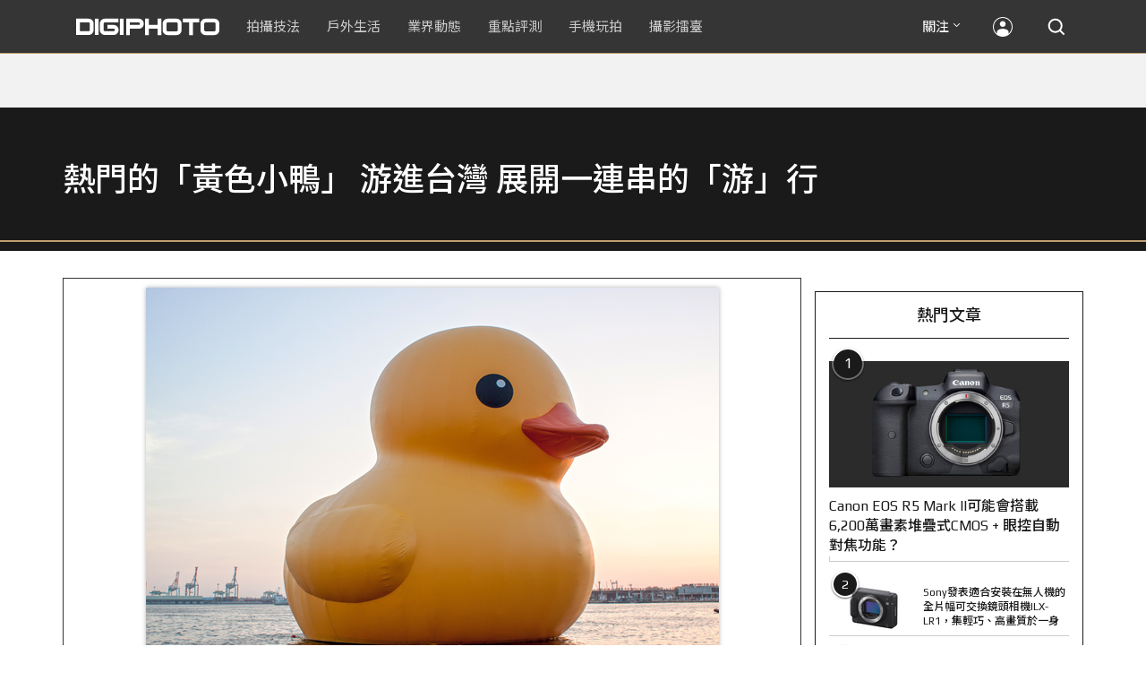

--- FILE ---
content_type: text/html; charset=utf-8
request_url: https://accounts.google.com/o/oauth2/postmessageRelay?parent=https%3A%2F%2Fdigiphoto.techbang.com&jsh=m%3B%2F_%2Fscs%2Fabc-static%2F_%2Fjs%2Fk%3Dgapi.lb.en.OE6tiwO4KJo.O%2Fd%3D1%2Frs%3DAHpOoo_Itz6IAL6GO-n8kgAepm47TBsg1Q%2Fm%3D__features__
body_size: 163
content:
<!DOCTYPE html><html><head><title></title><meta http-equiv="content-type" content="text/html; charset=utf-8"><meta http-equiv="X-UA-Compatible" content="IE=edge"><meta name="viewport" content="width=device-width, initial-scale=1, minimum-scale=1, maximum-scale=1, user-scalable=0"><script src='https://ssl.gstatic.com/accounts/o/2580342461-postmessagerelay.js' nonce="FrcwvEyDwLGNaOfNA-qj6Q"></script></head><body><script type="text/javascript" src="https://apis.google.com/js/rpc:shindig_random.js?onload=init" nonce="FrcwvEyDwLGNaOfNA-qj6Q"></script></body></html>

--- FILE ---
content_type: text/html; charset=UTF-8
request_url: https://t.ssp.hinet.net/
body_size: 61
content:
0897bb34-53af-4309-8028-088c97ddef4d!

--- FILE ---
content_type: text/html; charset=utf-8
request_url: https://www.google.com/recaptcha/api2/aframe
body_size: 267
content:
<!DOCTYPE HTML><html><head><meta http-equiv="content-type" content="text/html; charset=UTF-8"></head><body><script nonce="XQzOctnbWhjen-AFWJTOXw">/** Anti-fraud and anti-abuse applications only. See google.com/recaptcha */ try{var clients={'sodar':'https://pagead2.googlesyndication.com/pagead/sodar?'};window.addEventListener("message",function(a){try{if(a.source===window.parent){var b=JSON.parse(a.data);var c=clients[b['id']];if(c){var d=document.createElement('img');d.src=c+b['params']+'&rc='+(localStorage.getItem("rc::a")?sessionStorage.getItem("rc::b"):"");window.document.body.appendChild(d);sessionStorage.setItem("rc::e",parseInt(sessionStorage.getItem("rc::e")||0)+1);localStorage.setItem("rc::h",'1767012918038');}}}catch(b){}});window.parent.postMessage("_grecaptcha_ready", "*");}catch(b){}</script></body></html>

--- FILE ---
content_type: application/javascript;charset=UTF-8
request_url: https://tw.popin.cc/popin_discovery/recommend?mode=new&rid=300979&url=https%3A%2F%2Fdigiphoto.techbang.com%2Fphotos%2F25069&&device=pc&media=digiphoto.techbang.com&extra=mac&agency=nissin_tw&topn=50&ad=10&r_category=all&country=tw&redirect=false&uid=5bd6004799ce5af458f1767012914472&info=eyJ1c2VyX3RkX29zIjoiTWFjIiwidXNlcl90ZF9vc192ZXJzaW9uIjoiMTAuMTUuNyIsInVzZXJfdGRfYnJvd3NlciI6IkNocm9tZSIsInVzZXJfdGRfYnJvd3Nlcl92ZXJzaW9uIjoiMTMxLjAuMCIsInVzZXJfdGRfc2NyZWVuIjoiMTI4MHg3MjAiLCJ1c2VyX3RkX3ZpZXdwb3J0IjoiMTI4MHg3MjAiLCJ1c2VyX3RkX3VzZXJfYWdlbnQiOiJNb3ppbGxhLzUuMCAoTWFjaW50b3NoOyBJbnRlbCBNYWMgT1MgWCAxMF8xNV83KSBBcHBsZVdlYktpdC81MzcuMzYgKEtIVE1MLCBsaWtlIEdlY2tvKSBDaHJvbWUvMTMxLjAuMC4wIFNhZmFyaS81MzcuMzY7IENsYXVkZUJvdC8xLjA7ICtjbGF1ZGVib3RAYW50aHJvcGljLmNvbSkiLCJ1c2VyX3RkX3JlZmVycmVyIjoiIiwidXNlcl90ZF9wYXRoIjoiL3Bob3Rvcy8yNTA2OSIsInVzZXJfdGRfY2hhcnNldCI6InV0Zi04IiwidXNlcl90ZF9sYW5ndWFnZSI6ImVuLXVzQHBvc2l4IiwidXNlcl90ZF9jb2xvciI6IjI0LWJpdCIsInVzZXJfdGRfdGl0bGUiOiIlRTklQUIlOTglRTklOUIlODQlRTklQkIlODMlRTYlOTglOEYlRTclOUElODQlRTklQkIlODMlRTglODklQjIlRTUlQjAlOEYlRTklQjQlQTglMjAlN0MlMjAlRTclODYlQjElRTklOTYlODAlRTclOUElODQlRTMlODAlOEMlRTklQkIlODMlRTglODklQjIlRTUlQjAlOEYlRTklQjQlQTglRTMlODAlOEQlMjAlRTYlQjglQjglRTklODAlQjIlRTUlOEYlQjAlRTclODElQTMlMjAlRTUlQjElOTUlRTklOTYlOEIlRTQlQjglODAlRTklODAlQTMlRTQlQjglQjIlRTclOUElODQlRTMlODAlOEMlRTYlQjglQjglRTMlODAlOEQlRTglQTElOEMlMjAlN0MlMjBESUdJUEhPVE8iLCJ1c2VyX3RkX3VybCI6Imh0dHBzOi8vZGlnaXBob3RvLnRlY2hiYW5nLmNvbS9waG90b3MvMjUwNjkiLCJ1c2VyX3RkX3BsYXRmb3JtIjoiTGludXggeDg2XzY0IiwidXNlcl90ZF9ob3N0IjoiZGlnaXBob3RvLnRlY2hiYW5nLmNvbSIsInVzZXJfZGV2aWNlIjoicGMiLCJ1c2VyX3RpbWUiOjE3NjcwMTI5MTQ0ODYsImZydWl0X2JveF9wb3NpdGlvbiI6IiIsImZydWl0X3N0eWxlIjoiIn0=&alg=ltr&uis=%7B%22ss_fl_pp%22%3Anull%2C%22ss_yh_tag%22%3Anull%2C%22ss_pub_pp%22%3Anull%2C%22ss_im_pp%22%3Anull%2C%22ss_im_id%22%3Anull%2C%22ss_gn_pp%22%3Anull%7D&callback=_p6_a0b579b54b74
body_size: 42888
content:
_p6_a0b579b54b74({"author_name":null,"image":"","common_category":null,"image_url":null,"title":"","category":"","keyword":[],"url":"https://digiphoto.techbang.com/photos/25069","pubdate":"","related":[],"hot":[{"url":"https://digiphoto.techbang.com/posts/13536-2025-camera-rental-market-canon-sony-mirrorless","title":"2025 攝影器材市場風向球：Canon 與 Sony 穩坐出租榜龍頭，無反相機全面接管市場","image":"03d7444733b2d2ad95b3ad4515ab00af.jpg","pubdate":"202512230000000000","category":"業界動態","common_category":["digital","business"],"image_url":"https://cdn1-digiphoto.techbang.com/system/revision_images/13536/large/Camera.jpg?1766458836","img_chine_url":"03d7444733b2d2ad95b3ad4515ab00af_160.jpg","task":"techbang_digiphoto_task","safe_text":true,"tag":"go_cluster","score":52},{"url":"https://digiphoto.techbang.com/posts/13541-nikon-me-d10-directional-microphone-released","title":"影視創作的新利器：Nikon ME-D10 數位指向性麥克風正式開賣，建議售價 NT$ 8,000","image":"8bba5d02642b1f110d34f6dbaf105b2b.jpg","pubdate":"202512260000000000","category":"業界動態","common_category":["digital","carbike"],"image_url":"https://cdn2-digiphoto.techbang.com/system/revision_images/13541/large/Nikon_ME-D10-0.jpg?1766713189","img_chine_url":"8bba5d02642b1f110d34f6dbaf105b2b_160.jpg","task":"techbang_digiphoto_task","safe_text":true,"tag":"go_cluster","score":18},{"url":"https://digiphoto.techbang.com/posts/13225-adobe-lightrooms-latest-ai-features-people-removal-and-reflection-removal-are-shared-with-each-other","title":"Adobe Lightroom 最新 AI 功能「人物移除」、「反光移除」試玩心得分享","image":"ae30534e7baa3fdf076765af27ac054e.jpg","pubdate":"202506200000000000","category":"拍攝技法","safe_text":true,"common_category":["business","digital"],"image_url":"https://cdn0-digiphoto.techbang.com/system/revision_images/13225/large/Lr-00.jpg?1750321741","task":"techbang_digiphoto_task","score":17},{"url":"https://digiphoto.techbang.com/posts/13535-canon-cinema-eos-firmware-update-open-gate","title":"Canon 釋出 Cinema EOS 重大韌體更新：解鎖 Open Gate，操作性能全面進化","image":"cb6cbb23f727506d341658e0cf0d4b54.jpg","pubdate":"202512230000000000","category":"業界動態","common_category":["business","digital"],"image_url":"https://cdn1-digiphoto.techbang.com/system/revision_images/13535/large/Canon_Cinema_EOS-0.jpg?1766455150","img_chine_url":"cb6cbb23f727506d341658e0cf0d4b54_160.jpg","task":"techbang_digiphoto_task","safe_text":true,"tag":"go_cluster","score":17},{"url":"https://digiphoto.techbang.com/posts/13525-ricoh-gr-iv-hdf-announced","title":"理光正式發表 RICOH GR IV HDF：搭載獨家擴散濾鏡，2026 年 1 月 16 日正式發售","image":"bca6dcecde016e5b86b2fe10b1c2823e.jpg","pubdate":"202512180000000000","category":"業界動態","common_category":["digital","education"],"image_url":"https://cdn1-digiphoto.techbang.com/system/revision_images/13525/large/GR_IV_HDF-0.jpg?1766021940","img_chine_url":"bca6dcecde016e5b86b2fe10b1c2823e_160.jpg","task":"techbang_digiphoto_task","safe_text":true,"tag":"go_cluster","score":16},{"url":"https://digiphoto.techbang.com/posts/12950-2025-six-types-of-body-worn-camera-purchase-guide-easy-to-take-photos-quality-is-paramount","title":"2025六大類型隨身相機選購指南！輕鬆拍照畫質至上","image":"07cfb9306ceeadfab40c0902ff8779b0.jpg","pubdate":"202412240000000000","category":"拍攝技法","safe_text":true,"common_category":["digital","business"],"image_url":"https://cdn1-digiphoto.techbang.com/system/revision_images/12950/large/Camera-01.jpg?1735009997","task":"techbang_digiphoto_task","score":14},{"url":"https://digiphoto.techbang.com/posts/556-novice-compulsory-credits-p-a","title":"攝影新手 基礎班： P、A、S、M 拍攝模式 先搞懂","image":"","pubdate":"201101310000000000","category":"拍攝技法","safe_text":true,"common_category":["business","digital"],"image_url":null,"task":"techbang_digiphoto_task","score":9},{"url":"https://digiphoto.techbang.com/posts/13520-starbucks-retro-digital-camera","title":"不只賣咖啡！星巴克推出自有品牌復古數位相機：前後雙鏡頭、甜甜價搶攻隨性攝影市場","image":"0b030c4755963e3571d1fbf85b698593.jpg","pubdate":"202512120000000000","category":"業界動態","common_category":["lifestyle","social"],"image_url":"https://cdn2-digiphoto.techbang.com/system/revision_images/13520/large/Starbucks_Camera-0.jpg?1765503295","img_chine_url":"0b030c4755963e3571d1fbf85b698593_160.jpg","task":"techbang_digiphoto_task","safe_text":true,"tag":"go_cluster","score":6},{"url":"https://digiphoto.techbang.com/posts/8852-adobe-lightroom-15-keys-to-cheat","title":"Adobe Lightroom 教學，15個密技有效美化照片","image":"0b7a6822f00c0466e15cfb442a219e27.jpg","pubdate":"202106030000000000","category":"","safe_text":true,"common_category":["digital","business"],"image_url":"https://cdn0-digiphoto.techbang.com/system/revision_images/8852/large/%E6%9C%AA%E5%91%BD%E5%90%8D-1.jpg?1604536593","task":"techbang_digiphoto_task","topic":["digital","economy"],"score":6},{"url":"https://digiphoto.techbang.com/posts/13540-dji-drone-ban-impacts-aerial-photography","title":"空拍市場震盪：美國正式禁止新款 DJI 無人機進入市場，全球攝影產業面臨結構性洗牌","image":"d2a99a952acae50c220bfff99df2f88b.jpg","pubdate":"202512240000000000","category":"業界動態","common_category":["business","economy"],"image_url":"https://cdn2-digiphoto.techbang.com/system/revision_images/13540/large/DJI_%E6%8B%B7%E8%B2%9D.jpg?1766542656","img_chine_url":"d2a99a952acae50c220bfff99df2f88b_160.jpg","task":"techbang_digiphoto_task","safe_text":true,"tag":"go_cluster","score":5},{"url":"https://digiphoto.techbang.com/posts/13077-canon-eos-rv-eos-r50v","title":"傳聞 Canon 除了 EOS RV 之外，還會推出 EOS R50V？","image":"bf48a2de16b1a791d54706a33519292c.jpg","pubdate":"202503120000000000","category":"業界動態","safe_text":true,"common_category":["digital","fashion"],"image_url":"https://cdn1-digiphoto.techbang.com/system/revision_images/13077/large/EOS_R50_V-0.jpg?1741746092","task":"techbang_digiphoto_task","score":5},{"url":"https://digiphoto.techbang.com/posts/12969-fujifilm-x-m5","title":"不容小覷的輕巧入門機！FUJIFILM X-M5 快速評測","image":"0929836f275f4b4506a59fc59bd1da84.jpg","pubdate":"202501080000000000","category":"拍攝技法","safe_text":false,"common_category":["digital","business"],"image_url":"https://cdn1-digiphoto.techbang.com/system/revision_images/12969/large/X-M5-00.jpg?1736156124","task":"techbang_digiphoto_task","score":5},{"url":"https://digiphoto.techbang.com/posts/10927-taipei-101-must-shoot-private-room-photo-point-full-record-2021-06-07-update","title":"台北101必拍私房攝點全記錄（2021/06/11更新）","image":"5a6639e3dd79967d6507b10262df600b.jpg","pubdate":"202106110000000000","category":"拍攝技法","safe_text":true,"common_category":["business","lifestyle"],"image_url":"https://cdn1-digiphoto.techbang.com/system/revision_images/10927/large/01.jpg?1623032957","task":"techbang_digiphoto_task","topic":["trip","hotel"],"score":5},{"url":"https://digiphoto.techbang.com/posts/11165-theres-nothing-wrong-with-a-large-aperture-in-the-wide-angle-lens-ttartisan-35mm-f14","title":"沒什麼好嫌的大光圈中廣角鏡頭 TTArtisan 35mm F1.4 簡單評測初體驗","image":"7e2148394053ce4f3c98b4ffce7243ab.jpg","pubdate":"202110040000000000","category":"","safe_text":true,"common_category":["digital","business"],"image_url":"https://cdn2-digiphoto.techbang.com/system/revision_images/11165/large/01.jpg?1633319356","task":"techbang_digiphoto_task","topic":["digital","electronics"],"score":4},{"url":"https://digiphoto.techbang.com/posts/13519-leica-capture-one-strategic-partnership","title":"Leica 宣布與 Capture One 確立深度策略合作，並提供三個月的完整訂閱方案免費試用","image":"70bf1a5e4d204f2472c5e5df8b8ddafb.jpg","pubdate":"202512120000000000","category":"業界動態","common_category":["digital","fashion"],"image_url":"https://cdn0-digiphoto.techbang.com/system/revision_images/13519/large/Leica_Capture_One.jpg?1765502074","img_chine_url":"70bf1a5e4d204f2472c5e5df8b8ddafb_160.jpg","task":"techbang_digiphoto_task","safe_text":true,"tag":"go_cluster","score":4},{"url":"https://digiphoto.techbang.com/posts/12170-get-back-to-the-original-purity-of-photography-leica-m11-monochrom-review","title":"找回攝影最原始的純粹！LEICA M11 Monochrom評測","image":"d5e87c39725ed37ffaa15ee351183b77.jpg","pubdate":"202307140000000000","category":"拍攝技法","safe_text":true,"common_category":["digital","business"],"image_url":"https://cdn0-digiphoto.techbang.com/system/revision_images/12170/large/Leica-00.jpg?1689151402","task":"techbang_digiphoto_task","score":4},{"url":"https://digiphoto.techbang.com/posts/9915-the-most-commonly-used-angle-of-a-portrait","title":"拍人像最常用的6種角度 | DIGIPHOTO-用鏡頭享受生命","image":"c811df0991d37ce1f2559822b40bdfc2.jpg","pubdate":"000000000000000000","category":"","safe_text":false,"common_category":["lifestyle","business"],"image_url":"https://cdn2-digiphoto.techbang.com/system/cover_images/9915/headline/002.jpg?1553229946","score":4},{"url":"https://digiphoto.techbang.com/posts/10192-how-many-pixels-do-we-need","title":"我們需要多少像素相機才夠用？ | DIGIPHOTO-用鏡頭享受生命","image":"3ce8f8cf78ab375d41731bec1a914225.jpg","pubdate":"202005200000000000","category":"","safe_text":false,"common_category":["business","digital"],"image_url":"https://cdn2-digiphoto.techbang.com/system/cover_images/10192/headline/002.jpg?1584604915","task":"techbang_digiphoto_task","score":4},{"url":"https://digiphoto.techbang.com/posts/13346-dji-osmo-pocket-4-dual-lens-rumor","title":"全新傳聞曝光？DJI Osmo Pocket 4 可能將採用雙鏡頭設計","image":"149ae041b7ffbbeb371d1ce225c7e9f2.jpg","pubdate":"202509020000000000","category":"業界動態","safe_text":true,"common_category":["business","lifestyle"],"image_url":"https://cdn2-digiphoto.techbang.com/system/revision_images/13346/large/DJI_Osmo_Pocket_4-0.jpg?1756714870","task":"techbang_digiphoto_task","score":3},{"url":"https://digiphoto.techbang.com/posts/5128","title":"福田式煙火攝影術教學 | DIGIPHOTO-用鏡頭享受生命","image":"b1baa19b0cc21b195033077c3f612657.jpg","pubdate":"000000000000000000","category":"","safe_text":false,"common_category":["business"],"image_url":"https://digiphoto.techbang.com/cover_images/headline/missing.png","score":3},{"url":"https://digiphoto.techbang.com/posts/13542-first-sunrise-2026-taiwan-photo-guide","title":"捕捉 2026 第一道光：全台元旦曙光與日出拍攝指南完整公開","image":"3f75f97dc849cbcb4a8e40daea047fc8.jpg","pubdate":"202512260000000000","category":"拍攝技法","common_category":["lifestyle","entertainment"],"image_url":"https://cdn1-digiphoto.techbang.com/system/revision_images/13542/large/christian-cueni-rK_-_6IN7F0-unsplash.jpg?1766715958","img_chine_url":"3f75f97dc849cbcb4a8e40daea047fc8_160.jpg","task":"techbang_digiphoto_task","safe_text":true,"tag":"go_cluster","score":3},{"url":"https://digiphoto.techbang.com/posts/10045-simple-6-tricks-to-teach-you-to-shoot-charming-night-scenes","title":"簡單6招教你拍攝迷人夜景 | DIGIPHOTO-用鏡頭享受生命","image":"7424832a503b616853f764d1d75f84e0.jpg","pubdate":"201910190000000000","category":"","safe_text":true,"common_category":["business","digital"],"image_url":"https://cdn1-digiphoto.techbang.com/system/cover_images/10045/headline/02.jpg?1569460627","task":"techbang_digiphoto_task","score":3},{"url":"https://digiphoto.techbang.com/posts/7581-the-new-leica-m-p-edition-safari-olive-green-version-of-the-limited-edition-pack","title":"全新LEICA M-P Edition “Safari” 橄欖綠色版限量套組 | DIGIPHOTO-用鏡頭享受生命","image":"1ce67319be4162051addc5af81fd5df7.jpg","pubdate":"000000000000000000","category":"","safe_text":true,"common_category":["digital"],"image_url":"https://cdn2-digiphoto-techbang.pixfs.net/system/cover_images/7581/headline/cover1.jpg?1425637763","score":3},{"url":"https://digiphoto.techbang.com/posts/13496-sony-a7-v-ai-chip-rumors","title":"傳聞 Sony A7 V 處理器首度整合 AI 晶片，續航力暴增！但無緣 Open Gate 及 6K 錄影","image":"af5cd38bf40906217c6ddd1497cdba7d.jpg","pubdate":"202512020000000000","category":"業界動態","common_category":["digital","business"],"image_url":"https://cdn2-digiphoto.techbang.com/system/revision_images/13496/large/Sony_A7_V-0.jpg?1764639898","img_chine_url":"af5cd38bf40906217c6ddd1497cdba7d_160.jpg","task":"techbang_digiphoto_task","safe_text":true,"tag":"go_cluster","score":2},{"url":"https://digiphoto.techbang.com/posts/12756-mobile-photography-classroomdo-photos-have-to-look-like-real-scenes-sometimes-proper-retouching-can-enhance-the-visual-effect","title":"【手機攝影教室】照片一定要很像真實景物嗎？有時候適當修圖可以強化視覺效果","image":"d14282c3428a813bc833c551d02250b3.jpg","pubdate":"202408200000000000","category":"手機玩拍","safe_text":true,"common_category":["lifestyle","business"],"image_url":"https://cdn2-digiphoto.techbang.com/system/revision_images/12756/large/0.jpg?1724132179","task":"techbang_digiphoto_task","score":2},{"url":"https://digiphoto.techbang.com/posts/13501-sony-a7-v-e-mount-lens-compatibility-issues","title":"相容性問題有待解決？傳 Sony A7 V 無法正確支援部分 E 接環副廠鏡頭","image":"79327b6de01505be5c0ed7cc9273b223.jpg","pubdate":"202512040000000000","category":"業界動態","common_category":["digital","business"],"image_url":"https://cdn2-digiphoto.techbang.com/system/revision_images/13501/large/Sony_A7_V.jpg?1764810951","img_chine_url":"79327b6de01505be5c0ed7cc9273b223_160.jpg","task":"techbang_digiphoto_task","safe_text":true,"tag":"go_cluster","score":2},{"url":"https://digiphoto.techbang.com/posts/11026-5-shooting-tips-for-mirror-reflections-get-you-started-with-a-fun-world-on-both-sides","title":"鏡射倒影的5大拍攝技巧！讓你輕鬆入門一體兩面的趣味世界","image":"4481aab0dddadb4fa7b8c0d68b7357ae.jpg","pubdate":"202111180000000000","category":"拍攝技法","safe_text":true,"common_category":["lifestyle","business"],"image_url":"https://cdn0-digiphoto.techbang.com/system/revision_images/11026/large/E2-01-79-1.jpg?1627522376","task":"techbang_digiphoto_task","topic":["trip","animalpet"],"score":2},{"url":"https://digiphoto.techbang.com/posts/10096-sony-rx100-vii-edo-a-great-helper-for-work-and-video-creation","title":"Sony RX100 VII╳艾德Edo：工作及影像創作的好幫手 | DIGIPHOTO-用鏡頭享受生命","image":"20496575b8d723870c5657e541e3981c.jpg","pubdate":"201911250000000000","category":"","safe_text":false,"common_category":["digital","business"],"image_url":"https://cdn2-digiphoto.techbang.com/system/cover_images/10096/headline/1-69-2.jpg?1574751696","task":"techbang_digiphoto_task","score":2},{"url":"https://digiphoto.techbang.com/posts/13168-mobile-photography-classroom-what-i-saw-vs-what-i-photographed","title":"【手機攝影教室】看到的 vs 拍到的","image":"d6de556eac18afb3f50537ab726e601a.jpg","pubdate":"202505130000000000","category":"手機玩拍","safe_text":true,"common_category":["lifestyle","business"],"image_url":"https://cdn2-digiphoto.techbang.com/system/revision_images/13168/large/0.jpg?1747107391","task":"techbang_digiphoto_task","score":2},{"url":"https://digiphoto.techbang.com/posts/13431-fuji-x-t30-iii-xc-13-33mm-announced","title":"輕巧經典再升級：富士正式發表 X-T30 III 和 XC 13-33mm F3.5-6.3 OIS","image":"4bc814d26df8455f524ed3539032c762.jpg","pubdate":"202510230000000000","category":"業界動態","safe_text":true,"common_category":["digital","business"],"image_url":"https://cdn1-digiphoto.techbang.com/system/revision_images/13431/large/X-T30_III-0.jpg?1761202146","task":"techbang_digiphoto_task","score":2},{"url":"https://digiphoto.techbang.com/posts/12463-vivo-x100-pro-featuring-photographer-enzo","title":"興趣使然的攝影師 Enzo 眼中的 vivo X100 Pro：一支從拍照到錄影可玩性都相當高的旗艦級手機","image":"3bf08f9e994dda0b23ffd37eb4af2e75.jpg","pubdate":"202401240000000000","category":"手機玩拍","safe_text":true,"common_category":["digital","business"],"image_url":"https://cdn0-digiphoto.techbang.com/system/revision_images/12463/large/vivo-enzo-bn-01-755x396.jpg?1705905053","task":"techbang_digiphoto_task","score":2},{"url":"https://digiphoto.techbang.com/posts/11936-mobile-photography-classmaster-the-3-factors-that-affect-the-quality-of-photos-so-that-you-can-easily-take-beautiful-photos-at-hand","title":"【手機攝影教室】改善影響照片品質的3大要素，讓你輕鬆隨手拍美照","image":"2ea877566a1f20b298f3b3ffc70c7a18.jpg","pubdate":"202302010000000000","category":"手機玩拍","safe_text":true,"common_category":["lifestyle","business"],"image_url":"https://cdn2-digiphoto.techbang.com/system/revision_images/11936/large/01.jpg?1675152934","task":"techbang_digiphoto_task","topic":["phonepad"],"score":2},{"url":"https://digiphoto.techbang.com/posts/13516-sony-zv-e10-ii-4k120p-firmware-upgrade","title":"解鎖 4K 120P 高幀率錄影！Sony ZV-E10 II 韌體免費升級，影音創作者大福音","image":"4424f221241f29406b915aea4eaaa892.jpg","pubdate":"202512110000000000","category":"業界動態","common_category":["digital","business"],"image_url":"https://cdn0-digiphoto.techbang.com/system/revision_images/13516/large/ZV-E10_II.jpg?1765420003","img_chine_url":"4424f221241f29406b915aea4eaaa892_160.jpg","task":"techbang_digiphoto_task","safe_text":true,"tag":"go_cluster","score":2},{"url":"https://digiphoto.techbang.com/posts/2695-canon-5d-mark-iii-test-2-duel-5d2-brightness-menu-real","title":"Canon 5D Mark III 實測(2)：對決 5D2、感光度、選單、實拍 | DIGIPHOTO-用鏡頭享受生命","image":"b1baa19b0cc21b195033077c3f612657.jpg","pubdate":"000000000000000000","category":"","safe_text":true,"common_category":["digital"],"image_url":"https://digiphoto.techbang.com/cover_images/headline/missing.png","score":2},{"url":"https://digiphoto.techbang.com/posts/13220-the-om-system-om-5-mark-ii-is-here-the-performance-has-been-fully-evolved-and-the-new-desert-color-is-eye-catching","title":"OM SYSTEM OM-5 Mark II 正式登場！性能全面進化，全新沙漠色吸睛亮相","image":"5ec6c988ce360e5c207c734eb96ab016.jpg","pubdate":"202506170000000000","category":"業界動態","safe_text":true,"common_category":["digital","business"],"image_url":"https://cdn0-digiphoto.techbang.com/system/revision_images/13220/large/OM_SYSTEM_OM-5_Mark_II_%E5%BD%A2%E8%B1%A1%E5%9C%96.jpg?1750146864","task":"techbang_digiphoto_task","score":2},{"url":"https://digiphoto.techbang.com/posts/11579-mobile-photography-classroomtalk-about-tic-tac-toe-composition-master-the-essence-and-composition-rules-you-can-easily-shoot-amazing-works","title":"【手機攝影教室】淺談井字構圖，掌握精髓與構圖法則，就能輕鬆拍出驚艷作品","image":"1dcab2bf177a2bc2d3854ba00131081b.jpg","pubdate":"202204270000000000","category":"手機玩拍","safe_text":true,"common_category":["business","lifestyle"],"image_url":"https://cdn2-digiphoto.techbang.com/system/revision_images/11579/large/01.jpg?1650962699","task":"techbang_digiphoto_task","topic":["phonepad"],"score":2},{"url":"https://digiphoto.techbang.com/posts/12757-fujifilm-x100vi-rapid-review","title":"高顏值╳高畫質╳高性能！FUJIFILM X100VI快速評測","image":"277e10fd4f86b6d3ac37f8ddc785b8a3.jpg","pubdate":"202408200000000000","category":"拍攝技法","safe_text":true,"common_category":["digital","business"],"image_url":"https://cdn2-digiphoto.techbang.com/system/revision_images/12757/large/X100VI-0.jpg?1724136870","task":"techbang_digiphoto_task","score":2},{"url":"https://digiphoto.techbang.com/posts/12979-sharps-leica-professional-grade-flagship-phone-the-sharp-r9-pro-is-officially-launched-in-taiwan-industrys-largest-1-098-inch-cmos","title":"夏普徠卡專業級旗艦手機 SHARP R9 pro 正式在台上市！業界最大 1 / 0.98 吋 CMOS","image":"9671627b44eb14db08f827a8184d39e5.jpg","pubdate":"202501100000000000","category":"新聞稿","safe_text":true,"common_category":["digital","business"],"image_url":"https://cdn1-digiphoto.techbang.com/system/revision_images/12979/large/Sharp_R9_pro-0.jpg?1736501342","task":"techbang_digiphoto_task","score":2},{"url":"https://digiphoto.techbang.com/posts/12101-leica-officially-launches-leica-q3-featuring-new-features-and-summilux-high-speed-lenses","title":"徠卡正式發表LEICA Q3！搭載新功能和 Summilux 高速鏡頭登場","image":"4bb7a4d3124e27c965f2638f7e20b9a5.jpg","pubdate":"202305260000000000","category":"業界動態","safe_text":true,"common_category":["digital","business"],"image_url":"https://cdn0-digiphoto.techbang.com/system/revision_images/12101/large/LEICAQ3-75.jpg?1685064697","task":"techbang_digiphoto_task","score":2},{"url":"https://digiphoto.techbang.com/posts/8070-a-words-piss-photographer-gold-selection-you-see-one-of-the-most-annoying","title":"一句話惹毛攝影人之金句精選，你看哪一句最惱火？ | DIGIPHOTO-用鏡頭享受生命","image":"cb42cb5f9f2cbbe3ef447d9a43d9f040.jpg","pubdate":"000000000000000000","category":"","safe_text":true,"common_category":["business"],"image_url":"https://cdn1-digiphoto-techbang.pixfs.net/system/cover_images/8070/headline/00_1.jpg?1441192815","score":2},{"url":"https://digiphoto.techbang.com/posts/10191-what-kind-of-photos-do-you-want-to-use-for-medium-telephoto-lenses","title":"拍什麼樣的照片要用到中長焦鏡頭？ | DIGIPHOTO-用鏡頭享受生命","image":"6d7ee92d03905ec294607f744cc16f0d.jpg","pubdate":"202004010000000000","category":"","safe_text":true,"common_category":["lifestyle","fashion"],"image_url":"https://cdn1-digiphoto.techbang.com/system/cover_images/10191/headline/002.jpg?1584588299","task":"techbang_digiphoto_task","score":2},{"url":"https://digiphoto.techbang.com/posts/12211-mobile-photography-classdid-you-take-sugar-water-tablets-today-it-is-a-necessary-process-to-learn-photography","title":"【手機攝影教室】你今天拍糖水片了嗎？它是學習攝影必經的過程","image":"57a41cbcac5f9f64fc663ffb6ea449cc.jpg","pubdate":"202308100000000000","category":"手機玩拍","safe_text":true,"common_category":["business","lifestyle"],"image_url":"https://cdn2-digiphoto.techbang.com/system/revision_images/12211/large/3976745755_d05dc15235_o_%E6%8B%B7%E8%B2%9D.jpg?1691638166","task":"techbang_digiphoto_task","score":2},{"url":"https://digiphoto.techbang.com/posts/12943-panasonic-lumix-tz99and-m43lumix-g99-ii","title":"Panasonic無預警發表高倍率隨身相機LUMIX TZ99，以及M43新機LUMIX G99 II","image":"4165b16d93ee2492c87732729b780e8d.jpg","pubdate":"202412180000000000","category":"業界動態","safe_text":true,"common_category":["digital","business"],"image_url":"https://cdn0-digiphoto.techbang.com/system/revision_images/12943/large/%E6%9C%AA%E5%91%BD%E5%90%8D-1.jpg?1734428002","task":"techbang_digiphoto_task","score":2},{"url":"https://digiphoto.techbang.com/posts/13145-a-new-icon-for-retro-trends-viltrox-presents-the-new-retro-z1-flash-a-studio-in-your-pocket","title":"復古潮流新指標：Viltrox 唯卓仕推出全新復古閃光燈 Z1，口袋裡的攝影棚","image":"5a86e378f2a4634fe186000d5005547a.jpg","pubdate":"202504280000000000","category":"業界動態","safe_text":true,"common_category":["digital","lifestyle"],"image_url":"https://cdn1-digiphoto.techbang.com/system/revision_images/13145/large/Viltrox_Vintage_Z1_1_%E6%8B%B7%E8%B2%9D.jpg?1745804459","task":"techbang_digiphoto_task","score":2},{"url":"https://digiphoto.techbang.com/posts/10321-say-goodbye-to-your-hands-6-ways-to-hold-a-stable-camera","title":"告別手震！6個手持穩定相機的方式，你都學會了？？ | DIGIPHOTO-用鏡頭享受生命","image":"be4c00f57fdaf20c8cc50f9ba8010f18.jpg","pubdate":"202006010000000000","category":"","safe_text":true,"common_category":["health","lifestyle"],"image_url":"https://cdn2-digiphoto.techbang.com/system/cover_images/10321/headline/002.jpg?1590466931","task":"techbang_digiphoto_task","score":2},{"url":"https://digiphoto.techbang.com/posts/1110","title":"相機背帶綁法 教學 | DIGIPHOTO-用鏡頭享受生命","image":"b1baa19b0cc21b195033077c3f612657.jpg","pubdate":"000000000000000000","category":"","safe_text":true,"common_category":["business"],"image_url":"https://digiphoto.techbang.com/cover_images/headline/missing.png","score":1},{"url":"https://digiphoto.techbang.com/posts/13517-sony-a1-firmware-update-4-00-focus-workflow","title":"Sony 發布 A1 最新韌體 Ver.4.00：大幅強化對焦彈性與專業工作流程！","image":"4fc4a15e5ef973be6e9e599994683549.jpg","pubdate":"202512110000000000","category":"業界動態","common_category":["digital","business"],"image_url":"https://cdn0-digiphoto.techbang.com/system/revision_images/13517/large/Sony_A1.jpg?1765420995","img_chine_url":"4fc4a15e5ef973be6e9e599994683549_160.jpg","task":"techbang_digiphoto_task","safe_text":true,"tag":"go_cluster","score":1},{"url":"https://digiphoto.techbang.com/posts/13262-ricoh-releases-gr-series-exclusive-app-gr-word-transfer-share-and-shoot-remotely-all-at-once","title":"理光發布 GR 系列專屬應用程式：GR WORD！傳檔、分享、搖控拍攝一次搞定","image":"c63d4d02c4fef033ca7a1047e9d7d88c.jpg","pubdate":"202507160000000000","category":"業界動態","safe_text":true,"common_category":["digital","business"],"image_url":"https://cdn1-digiphoto.techbang.com/system/revision_images/13262/large/GR_WOLD-0.jpg?1752567071","task":"techbang_digiphoto_task","score":1},{"url":"https://digiphoto.techbang.com/posts/12272-the-best-example-of-a-portable-machine-that-sharpens-a-sword-in-four-years-leica-q3-quick-review","title":"四年磨一劍之隨身機最佳典範！LEICA Q3快速評測","image":"eeb258bd3cab68f8167a3d4f4ca3ccc6.jpg","pubdate":"202309180000000000","category":"拍攝技法","safe_text":true,"common_category":["digital","business"],"image_url":"https://cdn2-digiphoto.techbang.com/system/revision_images/12272/large/LEICA_Q3-01.jpg?1695005407","task":"techbang_digiphoto_task","score":1},{"url":"https://digiphoto.techbang.com/posts/12643-more-photos-of-the-canon-eos-r1-are-out-in-detail-it-has-better-handling-than-the-eos-r3","title":"Canon EOS R1更多實機照流出！從細節來看擁有比EOS R3更優異的操控性","image":"68562fc9f29086e59ebbc7929bcb79ec.jpg","pubdate":"202405270000000000","category":"業界動態","safe_text":true,"common_category":["digital","fashion"],"image_url":"https://cdn1-digiphoto.techbang.com/system/revision_images/12643/large/eosr1_monaco_00.jpg?1716773684","task":"techbang_digiphoto_task","score":1}],"share":0,"pop":[],"ad":[{"_id":"661e6535324ed172b08b4568","dsp":"appier","title":"S19穿雲賽季｜無限重構地圖 12.30同步上線","image":"https://cr.adsappier.com/i/12f86147-38a9-4769-8a01-91084b755b52/xvdo9aO_1766724929778_0.jpeg","origin_url":"https://tw.c.appier.net/xclk?bidobjid=XQo3AnS0CayJe12UM3pSaQ&cid=3koXFXNQQfKahwhx-6PNeQ&crid=hF8EGu0cT4KNO-qnXg9HCw&crpid=abGtYxakSN6r4X_JnXtx2g&soid=S61H&partner_id=0ZbOxc8zecjd&bx=Cylxwnu_oqu920uDoP6m20Imo0Zzonx1wmQ121lfc8JEZbNBJbA9JbiqcblNUYZ9wmOWu1x1c8sRuqaRK4lNZLM12qu-uYOPuqa1U8Squ1x1U8A121uVo4u-uYOPJ1u_uqGxKqGsKqZ9o4lO&ui=CylYc8Myuqa1or69orGzKqGxo1QV70u_2qGxujR&consent=1&ddhh=oqfWox","url":"https://a.popin.cc/popin_redirect/redirect?lp=https%3A%2F%2Ftw.c.appier.net%2Fxclk%3Fbidobjid%3DXQo3AnS0CayJe12UM3pSaQ%26cid%3D3koXFXNQQfKahwhx-6PNeQ%26crid%3DhF8EGu0cT4KNO-qnXg9HCw%26crpid%3DabGtYxakSN6r4X_JnXtx2g%26soid%3DS61H%26partner_id%3D0ZbOxc8zecjd%26bx%3DCylxwnu_oqu920uDoP6m20Imo0Zzonx1wmQ121lfc8JEZbNBJbA9JbiqcblNUYZ9wmOWu1x1c8sRuqaRK4lNZLM12qu-uYOPuqa1U8Squ1x1U8A121uVo4u-uYOPJ1u_uqGxKqGsKqZ9o4lO%26ui%3DCylYc8Myuqa1or69orGzKqGxo1QV70u_2qGxujR%26consent%3D1%26ddhh%3DoqfWox&data=[base64]&token=8e7b39d48ad96d8b5ef4&t=1767012916036&uid=5bd6004799ce5af458f1767012914472&crypto=2ekbq5NYuO0DuXiiJU_1yGeXXtnwp6XfLerAWs_lRMk=","imp":"https://a.popin.cc/popin_redirect/redirect?lp=&data=[base64]&token=8e7b39d48ad96d8b5ef4&t=1767012916036&uid=5bd6004799ce5af458f1767012914472&type=imp","media":"永劫無間","campaign":"661e62fd324ed12b388b4567","nid":"661e6535324ed172b08b4568","imptrackers":["https://ss-jp2.appiersig.com/winshowimg?bidobjid=XQo3AnS0CayJe12UM3pSaQ&cid=3koXFXNQQfKahwhx-6PNeQ&crid=hF8EGu0cT4KNO-qnXg9HCw&crpid=abGtYxakSN6r4X_JnXtx2g&soid=S61H&partner_id=0ZbOxc8zecjd&bx=Cylxwnu_oqu920uDoP6m20Imo0Zzonx1wmQ121lfc8JEZbNBJbA9JbiqcblNUYZ9wmOWu1x1c8sRuqaRK4lNZLM12qu-uYOPuqa1U8Squ1x1U8A121uVo4u-uYOPJ1u_uqGxKqGsKqZ9o4lO&ui=CylYc8Myuqa1or69orGzKqGxo1QV70u_2qGxujR&consent=1&ddhh=oqfWox&price=0.00228273868560791","https://vst.c.appier.net/w?cid=3koXFXNQQfKahwhx-6PNeQ&crid=hF8EGu0cT4KNO-qnXg9HCw&crpid=abGtYxakSN6r4X_JnXtx2g&bidobjid=XQo3AnS0CayJe12UM3pSaQ&partner_id=0ZbOxc8zecjd&tracking_ns=82822f790b6c556&consent=1&w=1","https://gocm.c.appier.net/popin","https://view.adjust.com/impression/1n82plb9?campaign=&adgroup=0ZbOxc8zecjd&creative=03bgjcHTaUDtBKjtgwmN1w8zjKY7BUM&label=03bgjcHTaUDtBKjtgwmN1w8zjKY7BUM&appier_click_id=[base64]&cross_device_tracking=1&tracker_limit=250000","https://mt-usw.appiersig.com/event?bidobjid=XQo3AnS0CayJe12UM3pSaQ&cid=3koXFXNQQfKahwhx-6PNeQ&oid=X-iV-qnxRCiJOvw9j2k4zA&partner_id=0ZbOxc8zecjd&s2s=0&event=show&loc=show&dm=&osv=10.15.7.0&adj=0&cn=03bgjcHTaUDtBKjtgwmN1w8zjKY7BUM&url=[base64]"],"clicktrackers":[],"score":6.984580768274758E-5,"score2":6.984580768274758E-5,"privacy":"","image_fit":true},{"_id":"500166543","title":"旅行只帶一瓶，臉部保養更省力","image":"https://imageaws.popin.cc/ML/5b949511272c5fe2b9b2fc948d9b6512.png","origin_url":"","url":"https://trace.popin.cc/ju/ic?tn=6e22bb022cd37340eb88f5c2f2512e40&trackingid=6559d36d8ac1560811291be04b6e76c2&acid=29194&data=[base64]&uid=5bd6004799ce5af458f1767012914472&mguid=&gprice=Dbwbsboct9POmivxy4GM7L2wQsDNd1OWMgJ537S4weI&pb=d","imp":"","media":"三得利健康網路商店","campaign":"4323224","nid":"500166543","imptrackers":["https://trace.popin.cc/ju/ic?tn=6e22bb022cd37340eb88f5c2f2512e40&trackingid=6559d36d8ac1560811291be04b6e76c2&acid=29194&data=[base64]&uid=5bd6004799ce5af458f1767012914472&mguid="],"clicktrackers":["https://a.popin.cc/popin_redirect/redirect?lp=&data=[base64]&token=6559d36d8ac1560811291be04b6e76c2&t=1767012916033&uid=5bd6004799ce5af458f1767012914472&nc=1&crypto=2ekbq5NYuO0DuXiiJU_1yGeXXtnwp6XfLerAWs_lRMk="],"score":2.81801807983464E-5,"score2":2.8844E-5,"privacy":"","trackingid":"6559d36d8ac1560811291be04b6e76c2","c2":8.015234016056638E-6,"c3":0.0,"image_fit":true,"image_background":0,"c":6.0,"userid":"4A_迪艾思_三得利_汎倫Varon"},{"_id":"521091198","title":"胡宇威的明亮好氣色—來自汎倫","image":"https://imageaws.popin.cc/ML/890b10b17af6715c205d6d13cbf7e622.png","origin_url":"","url":"https://trace.popin.cc/ju/ic?tn=6e22bb022cd37340eb88f5c2f2512e40&trackingid=04ebac1aaa31161fdd9eab7348a834ff&acid=29194&data=[base64]&uid=5bd6004799ce5af458f1767012914472&mguid=&gprice=yNqH4FsrPH5G7WkNIG3mNS17JIfNmUwzgLA0tPa6RfQ&pb=d","imp":"","media":"三得利健康網路商店","campaign":"4323147","nid":"521091198","imptrackers":["https://trace.popin.cc/ju/ic?tn=6e22bb022cd37340eb88f5c2f2512e40&trackingid=04ebac1aaa31161fdd9eab7348a834ff&acid=29194&data=[base64]&uid=5bd6004799ce5af458f1767012914472&mguid="],"clicktrackers":["https://a.popin.cc/popin_redirect/redirect?lp=&data=[base64]&token=04ebac1aaa31161fdd9eab7348a834ff&t=1767012916033&uid=5bd6004799ce5af458f1767012914472&nc=1&crypto=2ekbq5NYuO0DuXiiJU_1yGeXXtnwp6XfLerAWs_lRMk="],"score":2.658911738736484E-5,"score2":2.7216E-5,"privacy":"","trackingid":"04ebac1aaa31161fdd9eab7348a834ff","c2":6.912359822308645E-6,"c3":0.02625618316233158,"image_fit":false,"image_background":0,"c":6.564046,"userid":"4A_迪艾思_三得利_汎倫Varon"},{"_id":"518256131","title":"【2026出國】必備神卡是它！用哩程輕鬆換機票","image":"https://imageaws.popin.cc/ML/de1e25425f5ee481a51dd65a5901cd0c.png","origin_url":"","url":"https://trace.popin.cc/ju/ic?tn=6e22bb022cd37340eb88f5c2f2512e40&trackingid=0cda7f4783f5ed19791c5a9c11d78f13&acid=33919&data=[base64]&uid=5bd6004799ce5af458f1767012914472&mguid=&gprice=jTyuLvSY7YOhDnga6oD19KgZbDwuvUxfEwnsCXJ0sNs&pb=d","imp":"","media":"國泰世華銀行","campaign":"4452161","nid":"518256131","imptrackers":["https://trace.popin.cc/ju/ic?tn=6e22bb022cd37340eb88f5c2f2512e40&trackingid=0cda7f4783f5ed19791c5a9c11d78f13&acid=33919&data=[base64]&uid=5bd6004799ce5af458f1767012914472&mguid="],"clicktrackers":["https://a.popin.cc/popin_redirect/redirect?lp=&data=[base64]&token=0cda7f4783f5ed19791c5a9c11d78f13&t=1767012916034&uid=5bd6004799ce5af458f1767012914472&nc=1&crypto=2ekbq5NYuO0DuXiiJU_1yGeXXtnwp6XfLerAWs_lRMk="],"score":2.6466727894212414E-5,"score2":2.7091000000000002E-5,"privacy":"","trackingid":"0cda7f4783f5ed19791c5a9c11d78f13","c2":1.504816555097932E-5,"c3":0.0,"image_fit":true,"image_background":0,"c":3.0,"userid":"國泰世華銀行_亞洲萬里通聯名卡"},{"_id":"518248198","title":"商務人士最愛【國泰世華亞洲萬里通聯名世界卡】享免費貴賓室、機場接送","image":"https://imageaws.popin.cc/ML/41da33c98b29ea75639af5b1a6d381ad.png","origin_url":"","url":"https://trace.popin.cc/ju/ic?tn=6e22bb022cd37340eb88f5c2f2512e40&trackingid=e57a058d42983fde86491095e28c653a&acid=33919&data=[base64]&uid=5bd6004799ce5af458f1767012914472&mguid=&gprice=aFnVlOaD4Y3KlHA5Rlbi_GD6737Gfu3P7NgLacGOiTw&pb=d","imp":"","media":"國泰世華銀行","campaign":"4452125","nid":"518248198","imptrackers":["https://trace.popin.cc/ju/ic?tn=6e22bb022cd37340eb88f5c2f2512e40&trackingid=e57a058d42983fde86491095e28c653a&acid=33919&data=[base64]&uid=5bd6004799ce5af458f1767012914472&mguid="],"clicktrackers":["https://a.popin.cc/popin_redirect/redirect?lp=&data=[base64]&token=e57a058d42983fde86491095e28c653a&t=1767012916034&uid=5bd6004799ce5af458f1767012914472&nc=1&crypto=2ekbq5NYuO0DuXiiJU_1yGeXXtnwp6XfLerAWs_lRMk="],"score":2.521223558940003E-5,"score2":2.5806E-5,"privacy":"","trackingid":"e57a058d42983fde86491095e28c653a","c2":1.4342017493618187E-5,"c3":0.0,"image_fit":true,"image_background":0,"c":3.0,"userid":"國泰世華銀行_亞洲萬里通聯名卡"},{"_id":"519751940","title":"日本專利技術，男性氣色好明亮","image":"https://imageaws.popin.cc/ML/de73ec674d66b0a69652401f94f6d100.png","origin_url":"","url":"https://trace.popin.cc/ju/ic?tn=6e22bb022cd37340eb88f5c2f2512e40&trackingid=095bf747fa449dd1d2c82c6f83774e43&acid=29194&data=[base64]&uid=5bd6004799ce5af458f1767012914472&mguid=&gprice=cM3DJuYAn7EJLQWOvNbpOJjHsb9H79veDvAT2mEAQN4&pb=d","imp":"","media":"三得利健康網路商店","campaign":"4323147","nid":"519751940","imptrackers":["https://trace.popin.cc/ju/ic?tn=6e22bb022cd37340eb88f5c2f2512e40&trackingid=095bf747fa449dd1d2c82c6f83774e43&acid=29194&data=[base64]&uid=5bd6004799ce5af458f1767012914472&mguid="],"clicktrackers":["https://a.popin.cc/popin_redirect/redirect?lp=&data=[base64]&token=095bf747fa449dd1d2c82c6f83774e43&t=1767012916034&uid=5bd6004799ce5af458f1767012914472&nc=1&crypto=2ekbq5NYuO0DuXiiJU_1yGeXXtnwp6XfLerAWs_lRMk="],"score":2.294802996608013E-5,"score2":2.3488999999999998E-5,"privacy":"","trackingid":"095bf747fa449dd1d2c82c6f83774e43","c2":5.96632662563934E-6,"c3":0.02625618316233158,"image_fit":false,"image_background":0,"c":6.564046,"userid":"4A_迪艾思_三得利_汎倫Varon"},{"_id":"500151433","title":"一瓶亮出好氣色，形象更加分","image":"https://imageaws.popin.cc/ML/678af358a8d11e70b86593a5e4303793.png","origin_url":"","url":"https://trace.popin.cc/ju/ic?tn=6e22bb022cd37340eb88f5c2f2512e40&trackingid=1f200c5f9a8c88324da6c06c713b6a91&acid=29194&data=[base64]&uid=5bd6004799ce5af458f1767012914472&mguid=&gprice=DIW2uTVuTfAFVWvNhD9Yv4aOe3xr6xDl3hfEvEVXWnI&pb=d","imp":"","media":"三得利健康網路商店","campaign":"4323147","nid":"500151433","imptrackers":["https://trace.popin.cc/ju/ic?tn=6e22bb022cd37340eb88f5c2f2512e40&trackingid=1f200c5f9a8c88324da6c06c713b6a91&acid=29194&data=[base64]&uid=5bd6004799ce5af458f1767012914472&mguid="],"clicktrackers":["https://a.popin.cc/popin_redirect/redirect?lp=&data=[base64]&token=1f200c5f9a8c88324da6c06c713b6a91&t=1767012916034&uid=5bd6004799ce5af458f1767012914472&nc=1&crypto=2ekbq5NYuO0DuXiiJU_1yGeXXtnwp6XfLerAWs_lRMk="],"score":2.2764445726351486E-5,"score2":2.3301E-5,"privacy":"","trackingid":"1f200c5f9a8c88324da6c06c713b6a91","c2":6.094233413023176E-6,"c3":0.0255005843937397,"image_fit":false,"image_background":0,"c":6.375133,"userid":"4A_迪艾思_三得利_汎倫Varon"},{"_id":"513382573","title":"出遊只要帶這瓶，氣色好明亮","image":"https://imageaws.popin.cc/ML/14d89a8f64cab761467ecce6cddd04cc.png","origin_url":"","url":"https://trace.popin.cc/ju/ic?tn=6e22bb022cd37340eb88f5c2f2512e40&trackingid=30625e0d4820d193a705d8afd01ac9a3&acid=29194&data=[base64]&uid=5bd6004799ce5af458f1767012914472&mguid=&gprice=yaTo-vNAmY7gghI9GkuPdxqi8Zxyzh_wB_o1p8XXOoA&pb=d","imp":"","media":"三得利健康網路商店","campaign":"4323147","nid":"513382573","imptrackers":["https://trace.popin.cc/ju/ic?tn=6e22bb022cd37340eb88f5c2f2512e40&trackingid=30625e0d4820d193a705d8afd01ac9a3&acid=29194&data=[base64]&uid=5bd6004799ce5af458f1767012914472&mguid="],"clicktrackers":["https://a.popin.cc/popin_redirect/redirect?lp=&data=[base64]&token=30625e0d4820d193a705d8afd01ac9a3&t=1767012916035&uid=5bd6004799ce5af458f1767012914472&nc=1&crypto=2ekbq5NYuO0DuXiiJU_1yGeXXtnwp6XfLerAWs_lRMk="],"score":2.068382434276022E-5,"score2":2.1170999999999998E-5,"privacy":"","trackingid":"30625e0d4820d193a705d8afd01ac9a3","c2":5.406599484558683E-6,"c3":0.026111746206879616,"image_fit":false,"image_background":0,"c":6.527936,"userid":"4A_迪艾思_三得利_汎倫Varon"},{"_id":"500166591","title":"男性明亮好氣色，全靠這一瓶","image":"https://imageaws.popin.cc/ML/59692fd4078fcb34daafb81bb1aaa98e.png","origin_url":"","url":"https://trace.popin.cc/ju/ic?tn=6e22bb022cd37340eb88f5c2f2512e40&trackingid=e55a3dd7459ddfe42922ed2d66c900e4&acid=29194&data=[base64]&uid=5bd6004799ce5af458f1767012914472&mguid=&gprice=GLO5aWeAFWc-TbnCGLLguh7Xw7puLKramad8DEZJMSo&pb=d","imp":"","media":"三得利健康網路商店","campaign":"4323224","nid":"500166591","imptrackers":["https://trace.popin.cc/ju/ic?tn=6e22bb022cd37340eb88f5c2f2512e40&trackingid=e55a3dd7459ddfe42922ed2d66c900e4&acid=29194&data=[base64]&uid=5bd6004799ce5af458f1767012914472&mguid="],"clicktrackers":["https://a.popin.cc/popin_redirect/redirect?lp=&data=[base64]&token=e55a3dd7459ddfe42922ed2d66c900e4&t=1767012916035&uid=5bd6004799ce5af458f1767012914472&nc=1&crypto=2ekbq5NYuO0DuXiiJU_1yGeXXtnwp6XfLerAWs_lRMk="],"score":2.0561434849607794E-5,"score2":2.1045999999999998E-5,"privacy":"","trackingid":"e55a3dd7459ddfe42922ed2d66c900e4","c2":5.845373379997909E-6,"c3":0.0,"image_fit":true,"image_background":0,"c":6.0,"userid":"4A_迪艾思_三得利_汎倫Varon"},{"_id":"522169824","title":"一瓶打造光澤氣色，男性更自信","image":"https://imageaws.popin.cc/ML/69adf24fb77b386abe0e91a7e37c9a40.png","origin_url":"","url":"https://trace.popin.cc/ju/ic?tn=6e22bb022cd37340eb88f5c2f2512e40&trackingid=740cbddb63565cae47be5d21fccecc62&acid=29194&data=[base64]&uid=5bd6004799ce5af458f1767012914472&mguid=&gprice=hBWdfS-P8pfp_ILc-1D0zjT_zOJlJFmQ2I65D4EJ8x0&pb=d","imp":"","media":"三得利健康網路商店","campaign":"4323224","nid":"522169824","imptrackers":["https://trace.popin.cc/ju/ic?tn=6e22bb022cd37340eb88f5c2f2512e40&trackingid=740cbddb63565cae47be5d21fccecc62&acid=29194&data=[base64]&uid=5bd6004799ce5af458f1767012914472&mguid="],"clicktrackers":["https://a.popin.cc/popin_redirect/redirect?lp=&data=[base64]&token=740cbddb63565cae47be5d21fccecc62&t=1767012916035&uid=5bd6004799ce5af458f1767012914472&nc=1&crypto=2ekbq5NYuO0DuXiiJU_1yGeXXtnwp6XfLerAWs_lRMk="],"score":1.9062163558490558E-5,"score2":1.9511E-5,"privacy":"","trackingid":"740cbddb63565cae47be5d21fccecc62","c2":5.419442913989769E-6,"c3":0.0,"image_fit":true,"image_background":0,"c":6.0,"userid":"4A_迪艾思_三得利_汎倫Varon"}],"ad_video":[],"ad_image":[],"ad_wave":[],"ad_vast_wave":[],"ad_reserved":[],"ad_reserved_video":[],"ad_reserved_image":[],"ad_reserved_wave":[],"recommend":[{"url":"https://digiphoto.techbang.com/posts/13536-2025-camera-rental-market-canon-sony-mirrorless","title":"2025 攝影器材市場風向球：Canon 與 Sony 穩坐出租榜龍頭，無反相機全面接管市場","image":"03d7444733b2d2ad95b3ad4515ab00af.jpg","pubdate":"202512230000000000","category":"業界動態","common_category":["digital","business"],"image_url":"https://cdn1-digiphoto.techbang.com/system/revision_images/13536/large/Camera.jpg?1766458836","img_chine_url":"03d7444733b2d2ad95b3ad4515ab00af_160.jpg","task":"techbang_digiphoto_task","safe_text":true,"tag":"go_cluster","score":52},{"url":"https://digiphoto.techbang.com/posts/13541-nikon-me-d10-directional-microphone-released","title":"影視創作的新利器：Nikon ME-D10 數位指向性麥克風正式開賣，建議售價 NT$ 8,000","image":"8bba5d02642b1f110d34f6dbaf105b2b.jpg","pubdate":"202512260000000000","category":"業界動態","common_category":["digital","carbike"],"image_url":"https://cdn2-digiphoto.techbang.com/system/revision_images/13541/large/Nikon_ME-D10-0.jpg?1766713189","img_chine_url":"8bba5d02642b1f110d34f6dbaf105b2b_160.jpg","task":"techbang_digiphoto_task","safe_text":true,"tag":"go_cluster","score":18},{"url":"https://digiphoto.techbang.com/posts/13225-adobe-lightrooms-latest-ai-features-people-removal-and-reflection-removal-are-shared-with-each-other","title":"Adobe Lightroom 最新 AI 功能「人物移除」、「反光移除」試玩心得分享","image":"ae30534e7baa3fdf076765af27ac054e.jpg","pubdate":"202506200000000000","category":"拍攝技法","safe_text":true,"common_category":["business","digital"],"image_url":"https://cdn0-digiphoto.techbang.com/system/revision_images/13225/large/Lr-00.jpg?1750321741","task":"techbang_digiphoto_task","score":17},{"url":"https://digiphoto.techbang.com/posts/13535-canon-cinema-eos-firmware-update-open-gate","title":"Canon 釋出 Cinema EOS 重大韌體更新：解鎖 Open Gate，操作性能全面進化","image":"cb6cbb23f727506d341658e0cf0d4b54.jpg","pubdate":"202512230000000000","category":"業界動態","common_category":["business","digital"],"image_url":"https://cdn1-digiphoto.techbang.com/system/revision_images/13535/large/Canon_Cinema_EOS-0.jpg?1766455150","img_chine_url":"cb6cbb23f727506d341658e0cf0d4b54_160.jpg","task":"techbang_digiphoto_task","safe_text":true,"tag":"go_cluster","score":17},{"url":"https://digiphoto.techbang.com/posts/13525-ricoh-gr-iv-hdf-announced","title":"理光正式發表 RICOH GR IV HDF：搭載獨家擴散濾鏡，2026 年 1 月 16 日正式發售","image":"bca6dcecde016e5b86b2fe10b1c2823e.jpg","pubdate":"202512180000000000","category":"業界動態","common_category":["digital","education"],"image_url":"https://cdn1-digiphoto.techbang.com/system/revision_images/13525/large/GR_IV_HDF-0.jpg?1766021940","img_chine_url":"bca6dcecde016e5b86b2fe10b1c2823e_160.jpg","task":"techbang_digiphoto_task","safe_text":true,"tag":"go_cluster","score":16},{"url":"https://digiphoto.techbang.com/posts/12950-2025-six-types-of-body-worn-camera-purchase-guide-easy-to-take-photos-quality-is-paramount","title":"2025六大類型隨身相機選購指南！輕鬆拍照畫質至上","image":"07cfb9306ceeadfab40c0902ff8779b0.jpg","pubdate":"202412240000000000","category":"拍攝技法","safe_text":true,"common_category":["digital","business"],"image_url":"https://cdn1-digiphoto.techbang.com/system/revision_images/12950/large/Camera-01.jpg?1735009997","task":"techbang_digiphoto_task","score":14},{"url":"https://digiphoto.techbang.com/posts/556-novice-compulsory-credits-p-a","title":"攝影新手 基礎班： P、A、S、M 拍攝模式 先搞懂","image":"","pubdate":"201101310000000000","category":"拍攝技法","safe_text":true,"common_category":["business","digital"],"image_url":null,"task":"techbang_digiphoto_task","score":9},{"url":"https://digiphoto.techbang.com/posts/13520-starbucks-retro-digital-camera","title":"不只賣咖啡！星巴克推出自有品牌復古數位相機：前後雙鏡頭、甜甜價搶攻隨性攝影市場","image":"0b030c4755963e3571d1fbf85b698593.jpg","pubdate":"202512120000000000","category":"業界動態","common_category":["lifestyle","social"],"image_url":"https://cdn2-digiphoto.techbang.com/system/revision_images/13520/large/Starbucks_Camera-0.jpg?1765503295","img_chine_url":"0b030c4755963e3571d1fbf85b698593_160.jpg","task":"techbang_digiphoto_task","safe_text":true,"tag":"go_cluster","score":6},{"url":"https://digiphoto.techbang.com/posts/8852-adobe-lightroom-15-keys-to-cheat","title":"Adobe Lightroom 教學，15個密技有效美化照片","image":"0b7a6822f00c0466e15cfb442a219e27.jpg","pubdate":"202106030000000000","category":"","safe_text":true,"common_category":["digital","business"],"image_url":"https://cdn0-digiphoto.techbang.com/system/revision_images/8852/large/%E6%9C%AA%E5%91%BD%E5%90%8D-1.jpg?1604536593","task":"techbang_digiphoto_task","topic":["digital","economy"],"score":6},{"url":"https://digiphoto.techbang.com/posts/13540-dji-drone-ban-impacts-aerial-photography","title":"空拍市場震盪：美國正式禁止新款 DJI 無人機進入市場，全球攝影產業面臨結構性洗牌","image":"d2a99a952acae50c220bfff99df2f88b.jpg","pubdate":"202512240000000000","category":"業界動態","common_category":["business","economy"],"image_url":"https://cdn2-digiphoto.techbang.com/system/revision_images/13540/large/DJI_%E6%8B%B7%E8%B2%9D.jpg?1766542656","img_chine_url":"d2a99a952acae50c220bfff99df2f88b_160.jpg","task":"techbang_digiphoto_task","safe_text":true,"tag":"go_cluster","score":5},{"url":"https://digiphoto.techbang.com/posts/13077-canon-eos-rv-eos-r50v","title":"傳聞 Canon 除了 EOS RV 之外，還會推出 EOS R50V？","image":"bf48a2de16b1a791d54706a33519292c.jpg","pubdate":"202503120000000000","category":"業界動態","safe_text":true,"common_category":["digital","fashion"],"image_url":"https://cdn1-digiphoto.techbang.com/system/revision_images/13077/large/EOS_R50_V-0.jpg?1741746092","task":"techbang_digiphoto_task","score":5},{"url":"https://digiphoto.techbang.com/posts/12969-fujifilm-x-m5","title":"不容小覷的輕巧入門機！FUJIFILM X-M5 快速評測","image":"0929836f275f4b4506a59fc59bd1da84.jpg","pubdate":"202501080000000000","category":"拍攝技法","safe_text":false,"common_category":["digital","business"],"image_url":"https://cdn1-digiphoto.techbang.com/system/revision_images/12969/large/X-M5-00.jpg?1736156124","task":"techbang_digiphoto_task","score":5},{"url":"https://digiphoto.techbang.com/posts/10927-taipei-101-must-shoot-private-room-photo-point-full-record-2021-06-07-update","title":"台北101必拍私房攝點全記錄（2021/06/11更新）","image":"5a6639e3dd79967d6507b10262df600b.jpg","pubdate":"202106110000000000","category":"拍攝技法","safe_text":true,"common_category":["business","lifestyle"],"image_url":"https://cdn1-digiphoto.techbang.com/system/revision_images/10927/large/01.jpg?1623032957","task":"techbang_digiphoto_task","topic":["trip","hotel"],"score":5},{"url":"https://digiphoto.techbang.com/posts/11165-theres-nothing-wrong-with-a-large-aperture-in-the-wide-angle-lens-ttartisan-35mm-f14","title":"沒什麼好嫌的大光圈中廣角鏡頭 TTArtisan 35mm F1.4 簡單評測初體驗","image":"7e2148394053ce4f3c98b4ffce7243ab.jpg","pubdate":"202110040000000000","category":"","safe_text":true,"common_category":["digital","business"],"image_url":"https://cdn2-digiphoto.techbang.com/system/revision_images/11165/large/01.jpg?1633319356","task":"techbang_digiphoto_task","topic":["digital","electronics"],"score":4},{"url":"https://digiphoto.techbang.com/posts/13519-leica-capture-one-strategic-partnership","title":"Leica 宣布與 Capture One 確立深度策略合作，並提供三個月的完整訂閱方案免費試用","image":"70bf1a5e4d204f2472c5e5df8b8ddafb.jpg","pubdate":"202512120000000000","category":"業界動態","common_category":["digital","fashion"],"image_url":"https://cdn0-digiphoto.techbang.com/system/revision_images/13519/large/Leica_Capture_One.jpg?1765502074","img_chine_url":"70bf1a5e4d204f2472c5e5df8b8ddafb_160.jpg","task":"techbang_digiphoto_task","safe_text":true,"tag":"go_cluster","score":4},{"url":"https://digiphoto.techbang.com/posts/12170-get-back-to-the-original-purity-of-photography-leica-m11-monochrom-review","title":"找回攝影最原始的純粹！LEICA M11 Monochrom評測","image":"d5e87c39725ed37ffaa15ee351183b77.jpg","pubdate":"202307140000000000","category":"拍攝技法","safe_text":true,"common_category":["digital","business"],"image_url":"https://cdn0-digiphoto.techbang.com/system/revision_images/12170/large/Leica-00.jpg?1689151402","task":"techbang_digiphoto_task","score":4},{"url":"https://digiphoto.techbang.com/posts/9915-the-most-commonly-used-angle-of-a-portrait","title":"拍人像最常用的6種角度 | DIGIPHOTO-用鏡頭享受生命","image":"c811df0991d37ce1f2559822b40bdfc2.jpg","pubdate":"000000000000000000","category":"","safe_text":false,"common_category":["lifestyle","business"],"image_url":"https://cdn2-digiphoto.techbang.com/system/cover_images/9915/headline/002.jpg?1553229946","score":4},{"url":"https://digiphoto.techbang.com/posts/10192-how-many-pixels-do-we-need","title":"我們需要多少像素相機才夠用？ | DIGIPHOTO-用鏡頭享受生命","image":"3ce8f8cf78ab375d41731bec1a914225.jpg","pubdate":"202005200000000000","category":"","safe_text":false,"common_category":["business","digital"],"image_url":"https://cdn2-digiphoto.techbang.com/system/cover_images/10192/headline/002.jpg?1584604915","task":"techbang_digiphoto_task","score":4},{"url":"https://digiphoto.techbang.com/posts/13346-dji-osmo-pocket-4-dual-lens-rumor","title":"全新傳聞曝光？DJI Osmo Pocket 4 可能將採用雙鏡頭設計","image":"149ae041b7ffbbeb371d1ce225c7e9f2.jpg","pubdate":"202509020000000000","category":"業界動態","safe_text":true,"common_category":["business","lifestyle"],"image_url":"https://cdn2-digiphoto.techbang.com/system/revision_images/13346/large/DJI_Osmo_Pocket_4-0.jpg?1756714870","task":"techbang_digiphoto_task","score":3},{"url":"https://digiphoto.techbang.com/posts/5128","title":"福田式煙火攝影術教學 | DIGIPHOTO-用鏡頭享受生命","image":"b1baa19b0cc21b195033077c3f612657.jpg","pubdate":"000000000000000000","category":"","safe_text":false,"common_category":["business"],"image_url":"https://digiphoto.techbang.com/cover_images/headline/missing.png","score":3},{"url":"https://digiphoto.techbang.com/posts/13542-first-sunrise-2026-taiwan-photo-guide","title":"捕捉 2026 第一道光：全台元旦曙光與日出拍攝指南完整公開","image":"3f75f97dc849cbcb4a8e40daea047fc8.jpg","pubdate":"202512260000000000","category":"拍攝技法","common_category":["lifestyle","entertainment"],"image_url":"https://cdn1-digiphoto.techbang.com/system/revision_images/13542/large/christian-cueni-rK_-_6IN7F0-unsplash.jpg?1766715958","img_chine_url":"3f75f97dc849cbcb4a8e40daea047fc8_160.jpg","task":"techbang_digiphoto_task","safe_text":true,"tag":"go_cluster","score":3},{"url":"https://digiphoto.techbang.com/posts/10045-simple-6-tricks-to-teach-you-to-shoot-charming-night-scenes","title":"簡單6招教你拍攝迷人夜景 | DIGIPHOTO-用鏡頭享受生命","image":"7424832a503b616853f764d1d75f84e0.jpg","pubdate":"201910190000000000","category":"","safe_text":true,"common_category":["business","digital"],"image_url":"https://cdn1-digiphoto.techbang.com/system/cover_images/10045/headline/02.jpg?1569460627","task":"techbang_digiphoto_task","score":3},{"url":"https://digiphoto.techbang.com/posts/7581-the-new-leica-m-p-edition-safari-olive-green-version-of-the-limited-edition-pack","title":"全新LEICA M-P Edition “Safari” 橄欖綠色版限量套組 | DIGIPHOTO-用鏡頭享受生命","image":"1ce67319be4162051addc5af81fd5df7.jpg","pubdate":"000000000000000000","category":"","safe_text":true,"common_category":["digital"],"image_url":"https://cdn2-digiphoto-techbang.pixfs.net/system/cover_images/7581/headline/cover1.jpg?1425637763","score":3},{"url":"https://digiphoto.techbang.com/posts/13496-sony-a7-v-ai-chip-rumors","title":"傳聞 Sony A7 V 處理器首度整合 AI 晶片，續航力暴增！但無緣 Open Gate 及 6K 錄影","image":"af5cd38bf40906217c6ddd1497cdba7d.jpg","pubdate":"202512020000000000","category":"業界動態","common_category":["digital","business"],"image_url":"https://cdn2-digiphoto.techbang.com/system/revision_images/13496/large/Sony_A7_V-0.jpg?1764639898","img_chine_url":"af5cd38bf40906217c6ddd1497cdba7d_160.jpg","task":"techbang_digiphoto_task","safe_text":true,"tag":"go_cluster","score":2},{"url":"https://digiphoto.techbang.com/posts/12756-mobile-photography-classroomdo-photos-have-to-look-like-real-scenes-sometimes-proper-retouching-can-enhance-the-visual-effect","title":"【手機攝影教室】照片一定要很像真實景物嗎？有時候適當修圖可以強化視覺效果","image":"d14282c3428a813bc833c551d02250b3.jpg","pubdate":"202408200000000000","category":"手機玩拍","safe_text":true,"common_category":["lifestyle","business"],"image_url":"https://cdn2-digiphoto.techbang.com/system/revision_images/12756/large/0.jpg?1724132179","task":"techbang_digiphoto_task","score":2},{"url":"https://digiphoto.techbang.com/posts/13501-sony-a7-v-e-mount-lens-compatibility-issues","title":"相容性問題有待解決？傳 Sony A7 V 無法正確支援部分 E 接環副廠鏡頭","image":"79327b6de01505be5c0ed7cc9273b223.jpg","pubdate":"202512040000000000","category":"業界動態","common_category":["digital","business"],"image_url":"https://cdn2-digiphoto.techbang.com/system/revision_images/13501/large/Sony_A7_V.jpg?1764810951","img_chine_url":"79327b6de01505be5c0ed7cc9273b223_160.jpg","task":"techbang_digiphoto_task","safe_text":true,"tag":"go_cluster","score":2},{"url":"https://digiphoto.techbang.com/posts/11026-5-shooting-tips-for-mirror-reflections-get-you-started-with-a-fun-world-on-both-sides","title":"鏡射倒影的5大拍攝技巧！讓你輕鬆入門一體兩面的趣味世界","image":"4481aab0dddadb4fa7b8c0d68b7357ae.jpg","pubdate":"202111180000000000","category":"拍攝技法","safe_text":true,"common_category":["lifestyle","business"],"image_url":"https://cdn0-digiphoto.techbang.com/system/revision_images/11026/large/E2-01-79-1.jpg?1627522376","task":"techbang_digiphoto_task","topic":["trip","animalpet"],"score":2},{"url":"https://digiphoto.techbang.com/posts/10096-sony-rx100-vii-edo-a-great-helper-for-work-and-video-creation","title":"Sony RX100 VII╳艾德Edo：工作及影像創作的好幫手 | DIGIPHOTO-用鏡頭享受生命","image":"20496575b8d723870c5657e541e3981c.jpg","pubdate":"201911250000000000","category":"","safe_text":false,"common_category":["digital","business"],"image_url":"https://cdn2-digiphoto.techbang.com/system/cover_images/10096/headline/1-69-2.jpg?1574751696","task":"techbang_digiphoto_task","score":2},{"url":"https://digiphoto.techbang.com/posts/13168-mobile-photography-classroom-what-i-saw-vs-what-i-photographed","title":"【手機攝影教室】看到的 vs 拍到的","image":"d6de556eac18afb3f50537ab726e601a.jpg","pubdate":"202505130000000000","category":"手機玩拍","safe_text":true,"common_category":["lifestyle","business"],"image_url":"https://cdn2-digiphoto.techbang.com/system/revision_images/13168/large/0.jpg?1747107391","task":"techbang_digiphoto_task","score":2},{"url":"https://digiphoto.techbang.com/posts/13431-fuji-x-t30-iii-xc-13-33mm-announced","title":"輕巧經典再升級：富士正式發表 X-T30 III 和 XC 13-33mm F3.5-6.3 OIS","image":"4bc814d26df8455f524ed3539032c762.jpg","pubdate":"202510230000000000","category":"業界動態","safe_text":true,"common_category":["digital","business"],"image_url":"https://cdn1-digiphoto.techbang.com/system/revision_images/13431/large/X-T30_III-0.jpg?1761202146","task":"techbang_digiphoto_task","score":2},{"url":"https://digiphoto.techbang.com/posts/12463-vivo-x100-pro-featuring-photographer-enzo","title":"興趣使然的攝影師 Enzo 眼中的 vivo X100 Pro：一支從拍照到錄影可玩性都相當高的旗艦級手機","image":"3bf08f9e994dda0b23ffd37eb4af2e75.jpg","pubdate":"202401240000000000","category":"手機玩拍","safe_text":true,"common_category":["digital","business"],"image_url":"https://cdn0-digiphoto.techbang.com/system/revision_images/12463/large/vivo-enzo-bn-01-755x396.jpg?1705905053","task":"techbang_digiphoto_task","score":2},{"url":"https://digiphoto.techbang.com/posts/11936-mobile-photography-classmaster-the-3-factors-that-affect-the-quality-of-photos-so-that-you-can-easily-take-beautiful-photos-at-hand","title":"【手機攝影教室】改善影響照片品質的3大要素，讓你輕鬆隨手拍美照","image":"2ea877566a1f20b298f3b3ffc70c7a18.jpg","pubdate":"202302010000000000","category":"手機玩拍","safe_text":true,"common_category":["lifestyle","business"],"image_url":"https://cdn2-digiphoto.techbang.com/system/revision_images/11936/large/01.jpg?1675152934","task":"techbang_digiphoto_task","topic":["phonepad"],"score":2},{"url":"https://digiphoto.techbang.com/posts/13516-sony-zv-e10-ii-4k120p-firmware-upgrade","title":"解鎖 4K 120P 高幀率錄影！Sony ZV-E10 II 韌體免費升級，影音創作者大福音","image":"4424f221241f29406b915aea4eaaa892.jpg","pubdate":"202512110000000000","category":"業界動態","common_category":["digital","business"],"image_url":"https://cdn0-digiphoto.techbang.com/system/revision_images/13516/large/ZV-E10_II.jpg?1765420003","img_chine_url":"4424f221241f29406b915aea4eaaa892_160.jpg","task":"techbang_digiphoto_task","safe_text":true,"tag":"go_cluster","score":2},{"url":"https://digiphoto.techbang.com/posts/2695-canon-5d-mark-iii-test-2-duel-5d2-brightness-menu-real","title":"Canon 5D Mark III 實測(2)：對決 5D2、感光度、選單、實拍 | DIGIPHOTO-用鏡頭享受生命","image":"b1baa19b0cc21b195033077c3f612657.jpg","pubdate":"000000000000000000","category":"","safe_text":true,"common_category":["digital"],"image_url":"https://digiphoto.techbang.com/cover_images/headline/missing.png","score":2},{"url":"https://digiphoto.techbang.com/posts/13220-the-om-system-om-5-mark-ii-is-here-the-performance-has-been-fully-evolved-and-the-new-desert-color-is-eye-catching","title":"OM SYSTEM OM-5 Mark II 正式登場！性能全面進化，全新沙漠色吸睛亮相","image":"5ec6c988ce360e5c207c734eb96ab016.jpg","pubdate":"202506170000000000","category":"業界動態","safe_text":true,"common_category":["digital","business"],"image_url":"https://cdn0-digiphoto.techbang.com/system/revision_images/13220/large/OM_SYSTEM_OM-5_Mark_II_%E5%BD%A2%E8%B1%A1%E5%9C%96.jpg?1750146864","task":"techbang_digiphoto_task","score":2},{"url":"https://digiphoto.techbang.com/posts/11579-mobile-photography-classroomtalk-about-tic-tac-toe-composition-master-the-essence-and-composition-rules-you-can-easily-shoot-amazing-works","title":"【手機攝影教室】淺談井字構圖，掌握精髓與構圖法則，就能輕鬆拍出驚艷作品","image":"1dcab2bf177a2bc2d3854ba00131081b.jpg","pubdate":"202204270000000000","category":"手機玩拍","safe_text":true,"common_category":["business","lifestyle"],"image_url":"https://cdn2-digiphoto.techbang.com/system/revision_images/11579/large/01.jpg?1650962699","task":"techbang_digiphoto_task","topic":["phonepad"],"score":2},{"url":"https://digiphoto.techbang.com/posts/12757-fujifilm-x100vi-rapid-review","title":"高顏值╳高畫質╳高性能！FUJIFILM X100VI快速評測","image":"277e10fd4f86b6d3ac37f8ddc785b8a3.jpg","pubdate":"202408200000000000","category":"拍攝技法","safe_text":true,"common_category":["digital","business"],"image_url":"https://cdn2-digiphoto.techbang.com/system/revision_images/12757/large/X100VI-0.jpg?1724136870","task":"techbang_digiphoto_task","score":2},{"url":"https://digiphoto.techbang.com/posts/12979-sharps-leica-professional-grade-flagship-phone-the-sharp-r9-pro-is-officially-launched-in-taiwan-industrys-largest-1-098-inch-cmos","title":"夏普徠卡專業級旗艦手機 SHARP R9 pro 正式在台上市！業界最大 1 / 0.98 吋 CMOS","image":"9671627b44eb14db08f827a8184d39e5.jpg","pubdate":"202501100000000000","category":"新聞稿","safe_text":true,"common_category":["digital","business"],"image_url":"https://cdn1-digiphoto.techbang.com/system/revision_images/12979/large/Sharp_R9_pro-0.jpg?1736501342","task":"techbang_digiphoto_task","score":2},{"url":"https://digiphoto.techbang.com/posts/12101-leica-officially-launches-leica-q3-featuring-new-features-and-summilux-high-speed-lenses","title":"徠卡正式發表LEICA Q3！搭載新功能和 Summilux 高速鏡頭登場","image":"4bb7a4d3124e27c965f2638f7e20b9a5.jpg","pubdate":"202305260000000000","category":"業界動態","safe_text":true,"common_category":["digital","business"],"image_url":"https://cdn0-digiphoto.techbang.com/system/revision_images/12101/large/LEICAQ3-75.jpg?1685064697","task":"techbang_digiphoto_task","score":2},{"url":"https://digiphoto.techbang.com/posts/8070-a-words-piss-photographer-gold-selection-you-see-one-of-the-most-annoying","title":"一句話惹毛攝影人之金句精選，你看哪一句最惱火？ | DIGIPHOTO-用鏡頭享受生命","image":"cb42cb5f9f2cbbe3ef447d9a43d9f040.jpg","pubdate":"000000000000000000","category":"","safe_text":true,"common_category":["business"],"image_url":"https://cdn1-digiphoto-techbang.pixfs.net/system/cover_images/8070/headline/00_1.jpg?1441192815","score":2},{"url":"https://digiphoto.techbang.com/posts/10191-what-kind-of-photos-do-you-want-to-use-for-medium-telephoto-lenses","title":"拍什麼樣的照片要用到中長焦鏡頭？ | DIGIPHOTO-用鏡頭享受生命","image":"6d7ee92d03905ec294607f744cc16f0d.jpg","pubdate":"202004010000000000","category":"","safe_text":true,"common_category":["lifestyle","fashion"],"image_url":"https://cdn1-digiphoto.techbang.com/system/cover_images/10191/headline/002.jpg?1584588299","task":"techbang_digiphoto_task","score":2},{"url":"https://digiphoto.techbang.com/posts/12211-mobile-photography-classdid-you-take-sugar-water-tablets-today-it-is-a-necessary-process-to-learn-photography","title":"【手機攝影教室】你今天拍糖水片了嗎？它是學習攝影必經的過程","image":"57a41cbcac5f9f64fc663ffb6ea449cc.jpg","pubdate":"202308100000000000","category":"手機玩拍","safe_text":true,"common_category":["business","lifestyle"],"image_url":"https://cdn2-digiphoto.techbang.com/system/revision_images/12211/large/3976745755_d05dc15235_o_%E6%8B%B7%E8%B2%9D.jpg?1691638166","task":"techbang_digiphoto_task","score":2},{"url":"https://digiphoto.techbang.com/posts/12943-panasonic-lumix-tz99and-m43lumix-g99-ii","title":"Panasonic無預警發表高倍率隨身相機LUMIX TZ99，以及M43新機LUMIX G99 II","image":"4165b16d93ee2492c87732729b780e8d.jpg","pubdate":"202412180000000000","category":"業界動態","safe_text":true,"common_category":["digital","business"],"image_url":"https://cdn0-digiphoto.techbang.com/system/revision_images/12943/large/%E6%9C%AA%E5%91%BD%E5%90%8D-1.jpg?1734428002","task":"techbang_digiphoto_task","score":2},{"url":"https://digiphoto.techbang.com/posts/13145-a-new-icon-for-retro-trends-viltrox-presents-the-new-retro-z1-flash-a-studio-in-your-pocket","title":"復古潮流新指標：Viltrox 唯卓仕推出全新復古閃光燈 Z1，口袋裡的攝影棚","image":"5a86e378f2a4634fe186000d5005547a.jpg","pubdate":"202504280000000000","category":"業界動態","safe_text":true,"common_category":["digital","lifestyle"],"image_url":"https://cdn1-digiphoto.techbang.com/system/revision_images/13145/large/Viltrox_Vintage_Z1_1_%E6%8B%B7%E8%B2%9D.jpg?1745804459","task":"techbang_digiphoto_task","score":2},{"url":"https://digiphoto.techbang.com/posts/10321-say-goodbye-to-your-hands-6-ways-to-hold-a-stable-camera","title":"告別手震！6個手持穩定相機的方式，你都學會了？？ | DIGIPHOTO-用鏡頭享受生命","image":"be4c00f57fdaf20c8cc50f9ba8010f18.jpg","pubdate":"202006010000000000","category":"","safe_text":true,"common_category":["health","lifestyle"],"image_url":"https://cdn2-digiphoto.techbang.com/system/cover_images/10321/headline/002.jpg?1590466931","task":"techbang_digiphoto_task","score":2},{"url":"https://digiphoto.techbang.com/posts/1110","title":"相機背帶綁法 教學 | DIGIPHOTO-用鏡頭享受生命","image":"b1baa19b0cc21b195033077c3f612657.jpg","pubdate":"000000000000000000","category":"","safe_text":true,"common_category":["business"],"image_url":"https://digiphoto.techbang.com/cover_images/headline/missing.png","score":1},{"url":"https://digiphoto.techbang.com/posts/13517-sony-a1-firmware-update-4-00-focus-workflow","title":"Sony 發布 A1 最新韌體 Ver.4.00：大幅強化對焦彈性與專業工作流程！","image":"4fc4a15e5ef973be6e9e599994683549.jpg","pubdate":"202512110000000000","category":"業界動態","common_category":["digital","business"],"image_url":"https://cdn0-digiphoto.techbang.com/system/revision_images/13517/large/Sony_A1.jpg?1765420995","img_chine_url":"4fc4a15e5ef973be6e9e599994683549_160.jpg","task":"techbang_digiphoto_task","safe_text":true,"tag":"go_cluster","score":1},{"url":"https://digiphoto.techbang.com/posts/13262-ricoh-releases-gr-series-exclusive-app-gr-word-transfer-share-and-shoot-remotely-all-at-once","title":"理光發布 GR 系列專屬應用程式：GR WORD！傳檔、分享、搖控拍攝一次搞定","image":"c63d4d02c4fef033ca7a1047e9d7d88c.jpg","pubdate":"202507160000000000","category":"業界動態","safe_text":true,"common_category":["digital","business"],"image_url":"https://cdn1-digiphoto.techbang.com/system/revision_images/13262/large/GR_WOLD-0.jpg?1752567071","task":"techbang_digiphoto_task","score":1},{"url":"https://digiphoto.techbang.com/posts/12272-the-best-example-of-a-portable-machine-that-sharpens-a-sword-in-four-years-leica-q3-quick-review","title":"四年磨一劍之隨身機最佳典範！LEICA Q3快速評測","image":"eeb258bd3cab68f8167a3d4f4ca3ccc6.jpg","pubdate":"202309180000000000","category":"拍攝技法","safe_text":true,"common_category":["digital","business"],"image_url":"https://cdn2-digiphoto.techbang.com/system/revision_images/12272/large/LEICA_Q3-01.jpg?1695005407","task":"techbang_digiphoto_task","score":1},{"url":"https://digiphoto.techbang.com/posts/12643-more-photos-of-the-canon-eos-r1-are-out-in-detail-it-has-better-handling-than-the-eos-r3","title":"Canon EOS R1更多實機照流出！從細節來看擁有比EOS R3更優異的操控性","image":"68562fc9f29086e59ebbc7929bcb79ec.jpg","pubdate":"202405270000000000","category":"業界動態","safe_text":true,"common_category":["digital","fashion"],"image_url":"https://cdn1-digiphoto.techbang.com/system/revision_images/12643/large/eosr1_monaco_00.jpg?1716773684","task":"techbang_digiphoto_task","score":1}],"cookie":[],"cf":[{"url":"https://digiphoto.techbang.com/posts/13493-canon-rf-f28-affordable-lens-series-rumors","title":"Canon RF 卡口鏡頭群新動向：平價版 F2.8「大三元」系列有望在即？","image":"acfa893d4c85b02e304c3723c359a402.jpg","pubdate":"202512010000000000","category":"業界動態","common_category":["lifestyle","social"],"image_url":"https://cdn1-digiphoto.techbang.com/system/revision_images/13493/large/Canon.jpg?1764554073","img_chine_url":"acfa893d4c85b02e304c3723c359a402_160.jpg","task":"techbang_digiphoto_task","safe_text":true,"tag":"go_cluster","score":0.0056803776,"RecallRefer":"POP"},{"url":"https://digiphoto.techbang.com/posts/13520-starbucks-retro-digital-camera","title":"不只賣咖啡！星巴克推出自有品牌復古數位相機：前後雙鏡頭、甜甜價搶攻隨性攝影市場","image":"0b030c4755963e3571d1fbf85b698593.jpg","pubdate":"202512120000000000","category":"業界動態","common_category":["lifestyle","social"],"image_url":"https://cdn2-digiphoto.techbang.com/system/revision_images/13520/large/Starbucks_Camera-0.jpg?1765503295","img_chine_url":"0b030c4755963e3571d1fbf85b698593_160.jpg","task":"techbang_digiphoto_task","safe_text":true,"tag":"go_cluster","score":0.005423462,"RecallRefer":"POP"},{"url":"https://digiphoto.techbang.com/posts/13533-benro-ne1-electronic-variable-nd-filter","title":"告別手動旋轉！Benro 發表 NE1 電子式可變 ND 濾鏡，引領自動曝光新時代","image":"59e0209f4150ce229e81813cea7491f6.jpg","pubdate":"202512220000000000","category":"業界動態","common_category":["lifestyle","social"],"image_url":"https://cdn0-digiphoto.techbang.com/system/revision_images/13533/large/BENRO_NE1-0.jpg?1766367976","img_chine_url":"59e0209f4150ce229e81813cea7491f6_160.jpg","task":"techbang_digiphoto_task","safe_text":true,"tag":"go_cluster","score":0.005423462,"RecallRefer":"POP"},{"url":"https://digiphoto.techbang.com/posts/13511-viltrox-x100-wide-tele-conversion-lenses","title":"Viltrox 推出富士 X100 系列等效 28mm、50mm 轉接鏡組，售價不到原廠一半","image":"4262b3d9a1668b6e8cf8ef196efe1da3.jpg","pubdate":"202512100000000000","category":"業界動態","common_category":["digital","business"],"image_url":"https://cdn1-digiphoto.techbang.com/system/revision_images/13511/large/V-0.jpg?1765331679","img_chine_url":"4262b3d9a1668b6e8cf8ef196efe1da3_160.jpg","task":"techbang_digiphoto_task","safe_text":true,"tag":"go_cluster","score":0.005423462,"RecallRefer":"POP"},{"url":"https://digiphoto.techbang.com/posts/13515-cp-plus-2026-to-open-in-february-new-record","title":"CP+ 2026 將於 2 月 26 日盛大開展！展會規模再創紀錄, 確立全球影像產業新指標地位","image":"d7c3de22595488b11b52e420597717e6.jpg","pubdate":"202512110000000000","category":"業界動態","common_category":["lifestyle","social"],"image_url":"https://cdn2-digiphoto.techbang.com/system/revision_images/13515/large/CP__2026.jpg?1765416574","img_chine_url":"d7c3de22595488b11b52e420597717e6_160.jpg","task":"techbang_digiphoto_task","safe_text":true,"tag":"go_cluster","score":0.005423462,"RecallRefer":"POP"},{"url":"https://digiphoto.techbang.com/posts/13531-viltrox-canon-rf-lens-rumors-2026","title":"破冰徵兆？Viltrox 傳 2026 年重啟 Canon RF 接環產品線，多款新鏡規格呼之欲出","image":"1b65dd5a9dd7cdd8073263fbdf1bb6db.jpg","pubdate":"202512190000000000","category":"業界動態","common_category":["lifestyle","social"],"image_url":"https://cdn2-digiphoto.techbang.com/system/revision_images/13531/large/Canon_RF.jpg?1766115278","img_chine_url":"1b65dd5a9dd7cdd8073263fbdf1bb6db_160.jpg","task":"techbang_digiphoto_task","safe_text":false,"tag":"go_cluster","score":0.005423462,"RecallRefer":"POP"},{"url":"https://digiphoto.techbang.com/posts/13537-canon-eslite-sdgs-rural-reading-program","title":"讓永續種子在偏鄉發芽：Canon 攜手誠品基金會，以 SDGs 募書計畫打造閱讀橋樑","image":"bd41aa9abc296e0f3ac5b89cf185b1f5.jpg","pubdate":"202512230000000000","category":"新聞稿","common_category":["lifestyle","social"],"image_url":"https://cdn1-digiphoto.techbang.com/system/revision_images/13537/large/Canon-0.jpg?1766460898","img_chine_url":"bd41aa9abc296e0f3ac5b89cf185b1f5_160.jpg","task":"techbang_digiphoto_task","safe_text":true,"tag":"go_cluster","score":0.005423462,"RecallRefer":"POP"},{"url":"https://digiphoto.techbang.com/posts/13538-winter-photography-tips-for-rape-flowers-and-plum-blossoms","title":"寒冬也能拍出暖意！解鎖冬季油菜花與梅花拍攝技巧","image":"8da1bd24f72d1fd1e994aa6136c8721a.jpg","pubdate":"202512240000000000","category":"拍攝技法","common_category":["lifestyle","social"],"image_url":"https://cdn0-digiphoto.techbang.com/system/revision_images/13538/large/F-01.jpg?1766477705","img_chine_url":"8da1bd24f72d1fd1e994aa6136c8721a_160.jpg","task":"techbang_digiphoto_task","safe_text":true,"tag":"go_cluster","score":0.005423462,"RecallRefer":"POP"},{"url":"https://digiphoto.techbang.com/posts/13509-fuji-x-series-1-inch-sensor-rumor","title":"傳聞富士正研發全新 1 吋感光元件隨身機，經典 X 系列輕巧型機種有望升級重現？","image":"9de24f14e418add62ca1df9d61ff5a96.jpg","pubdate":"202512090000000000","category":"業界動態","common_category":["business","digital"],"image_url":"https://cdn1-digiphoto.techbang.com/system/revision_images/13509/large/Fujifilm-0.jpg?1765245249","img_chine_url":"9de24f14e418add62ca1df9d61ff5a96_160.jpg","task":"techbang_digiphoto_task","safe_text":true,"tag":"go_cluster","score":0.005423462,"RecallRefer":"POP"},{"url":"https://digiphoto.techbang.com/posts/13508-pentax-espio-140-film-camera-rumors","title":"底片浪潮再起？傳 PENTAX 將推出新款 ESPIO 140 隨身機，高階底片機計畫曝光","image":"157cd848f286c95f22d71fe30dba0f23.jpg","pubdate":"202512080000000000","category":"業界動態","common_category":["lifestyle","social"],"image_url":"https://cdn0-digiphoto.techbang.com/system/revision_images/13508/large/PENTAX_ESPIO_140-0.jpg?1765163669","img_chine_url":"157cd848f286c95f22d71fe30dba0f23_160.jpg","task":"techbang_digiphoto_task","safe_text":true,"tag":"go_cluster","score":0.005423462,"RecallRefer":"POP"},{"url":"https://digiphoto.techbang.com/posts/13542-first-sunrise-2026-taiwan-photo-guide","title":"捕捉 2026 第一道光：全台元旦曙光與日出拍攝指南完整公開","image":"3f75f97dc849cbcb4a8e40daea047fc8.jpg","pubdate":"202512260000000000","category":"拍攝技法","common_category":["lifestyle","entertainment"],"image_url":"https://cdn1-digiphoto.techbang.com/system/revision_images/13542/large/christian-cueni-rK_-_6IN7F0-unsplash.jpg?1766715958","img_chine_url":"3f75f97dc849cbcb4a8e40daea047fc8_160.jpg","task":"techbang_digiphoto_task","safe_text":true,"tag":"go_cluster","score":0.0052911956,"RecallRefer":"POP"},{"url":"https://digiphoto.techbang.com/posts/13540-dji-drone-ban-impacts-aerial-photography","title":"空拍市場震盪：美國正式禁止新款 DJI 無人機進入市場，全球攝影產業面臨結構性洗牌","image":"d2a99a952acae50c220bfff99df2f88b.jpg","pubdate":"202512240000000000","category":"業界動態","common_category":["business","economy"],"image_url":"https://cdn2-digiphoto.techbang.com/system/revision_images/13540/large/DJI_%E6%8B%B7%E8%B2%9D.jpg?1766542656","img_chine_url":"d2a99a952acae50c220bfff99df2f88b_160.jpg","task":"techbang_digiphoto_task","safe_text":true,"tag":"go_cluster","score":0.005061187,"RecallRefer":"POP"},{"url":"https://digiphoto.techbang.com/posts/13524-leica-oskar-barnack-award-new-female-photographer-grant","title":"徠卡奧斯卡·巴納克攝影獎再進化：全新「女性攝影師資助獎」2026年開放申請","image":"eb7ac0a7dad574f981cdaffb0165fe77.jpg","pubdate":"202512170000000000","category":"業界動態","common_category":["business","digital"],"image_url":"https://cdn1-digiphoto.techbang.com/system/revision_images/13524/large/Leica-0.jpg?1765936603","img_chine_url":"eb7ac0a7dad574f981cdaffb0165fe77_160.jpg","task":"techbang_digiphoto_task","safe_text":true,"tag":"go_cluster","score":0.005061187,"RecallRefer":"POP"},{"url":"https://digiphoto.techbang.com/posts/13535-canon-cinema-eos-firmware-update-open-gate","title":"Canon 釋出 Cinema EOS 重大韌體更新：解鎖 Open Gate，操作性能全面進化","image":"cb6cbb23f727506d341658e0cf0d4b54.jpg","pubdate":"202512230000000000","category":"業界動態","common_category":["business","digital"],"image_url":"https://cdn1-digiphoto.techbang.com/system/revision_images/13535/large/Canon_Cinema_EOS-0.jpg?1766455150","img_chine_url":"cb6cbb23f727506d341658e0cf0d4b54_160.jpg","task":"techbang_digiphoto_task","safe_text":true,"tag":"go_cluster","score":0.005061187,"RecallRefer":"POP"},{"url":"https://digiphoto.techbang.com/posts/13522-atomos-ninja-tx-fujifilm-eterna-55-open-gate-raw","title":"Atomos Ninja TX 系列韌體更新：支援 Fujifilm Eterna 55 Open Gate RAW 錄影","image":"a21db3a712f782639fd0fb566fd8b4c8.jpg","pubdate":"202512150000000000","category":"業界動態","common_category":["business","sports"],"image_url":"https://cdn1-digiphoto.techbang.com/system/revision_images/13522/large/Atomos-TX-0_%E6%8B%B7%E8%B2%9D.jpg?1765766169","img_chine_url":"a21db3a712f782639fd0fb566fd8b4c8_160.jpg","task":"techbang_digiphoto_task","safe_text":true,"tag":"go_cluster","score":0.005061187,"RecallRefer":"POP"},{"url":"https://digiphoto.techbang.com/posts/13530-leica-q3-sl3-firmware-update-focus-pixel-shift","title":"徠卡發佈 Q3 與 SL3 系列韌體更新：對焦性能飛躍提升，SL3 迎來像素位移拍攝功能","image":"ad65444f05c2b9eceba3b2a4a6277879.jpg","pubdate":"202512190000000000","category":"業界動態","common_category":["business","digital"],"image_url":"https://cdn2-digiphoto.techbang.com/system/revision_images/13530/large/Leica-0.jpg?1766111025","img_chine_url":"ad65444f05c2b9eceba3b2a4a6277879_160.jpg","task":"techbang_digiphoto_task","safe_text":true,"tag":"go_cluster","score":0.005061187,"RecallRefer":"POP"},{"url":"https://digiphoto.techbang.com/posts/13499-fuji-x-h2-x-h2s-firmware-update-security","title":"富士 X-H2 / X-H2S 最新韌體釋出：大幅提升無線通訊安全，以強化資安防護","image":"40b02e02d819739df9c03e5030188c3e.jpg","pubdate":"202512030000000000","category":"業界動態","common_category":["business","digital"],"image_url":"https://cdn0-digiphoto.techbang.com/system/revision_images/13499/large/Fujifilm.jpg?1764726689","img_chine_url":"40b02e02d819739df9c03e5030188c3e_160.jpg","task":"techbang_digiphoto_task","safe_text":true,"tag":"go_cluster","score":0.005061187,"RecallRefer":"POP"},{"url":"https://digiphoto.techbang.com/posts/13518","title":"MSI MPG 272URX QD-OLED ft. 新銳導演高爾賢，以專業級色準與細節，精準揭示每一幀精彩畫面","image":"5b7aaae37848f6f36bf289705648031c.jpg","pubdate":"202512150000000000","category":"拍攝技法","common_category":["health","career"],"image_url":"https://cdn0-digiphoto.techbang.com/system/revision_images/13518/large/00_SR40363_755x396_batch.jpg?1765513424","img_chine_url":"5b7aaae37848f6f36bf289705648031c_160.jpg","task":"techbang_digiphoto_task","safe_text":true,"tag":"go_cluster","score":0.0049118344,"RecallRefer":"POP"},{"url":"https://digiphoto.techbang.com/posts/13496-sony-a7-v-ai-chip-rumors","title":"傳聞 Sony A7 V 處理器首度整合 AI 晶片，續航力暴增！但無緣 Open Gate 及 6K 錄影","image":"af5cd38bf40906217c6ddd1497cdba7d.jpg","pubdate":"202512020000000000","category":"業界動態","common_category":["digital","business"],"image_url":"https://cdn2-digiphoto.techbang.com/system/revision_images/13496/large/Sony_A7_V-0.jpg?1764639898","img_chine_url":"af5cd38bf40906217c6ddd1497cdba7d_160.jpg","task":"techbang_digiphoto_task","safe_text":true,"tag":"go_cluster","score":0.0046117343,"RecallRefer":"POP"},{"url":"https://digiphoto.techbang.com/posts/13494-sony-fe-16-28mm-f2-gm-lens-rumor","title":"Sony E 接環將迎來 F2.0 新大三元？傳超廣角變焦鏡 FE 16-28mm F2 GM 即將問世","image":"31c6156e8bf5f35bec3173f889fa2bdb.jpg","pubdate":"202512010000000000","category":"業界動態","common_category":["digital","business"],"image_url":"https://cdn1-digiphoto.techbang.com/system/revision_images/13494/large/Sony_GM.jpg?1764554844","img_chine_url":"31c6156e8bf5f35bec3173f889fa2bdb_160.jpg","task":"techbang_digiphoto_task","safe_text":true,"tag":"go_cluster","score":0.0046117343,"RecallRefer":"POP"},{"url":"https://digiphoto.techbang.com/posts/13502-sony-a7-iv-firmware-ver6-00-issue","title":"立即停用！Sony A7 IV 韌體 Ver.6.00 傳出異常，官方已宣布暫停提供","image":"fff4d5c67d6b70146d002726f64c9985.jpg","pubdate":"202512040000000000","category":"業界動態","common_category":["digital","business"],"image_url":"https://cdn1-digiphoto.techbang.com/system/revision_images/13502/large/Sony_A7_IV_firmware-0.jpg?1764811343","img_chine_url":"fff4d5c67d6b70146d002726f64c9985_160.jpg","task":"techbang_digiphoto_task","safe_text":false,"tag":"go_cluster","score":0.0046117343,"RecallRefer":"POP"},{"url":"https://digiphoto.techbang.com/posts/13517-sony-a1-firmware-update-4-00-focus-workflow","title":"Sony 發布 A1 最新韌體 Ver.4.00：大幅強化對焦彈性與專業工作流程！","image":"4fc4a15e5ef973be6e9e599994683549.jpg","pubdate":"202512110000000000","category":"業界動態","common_category":["digital","business"],"image_url":"https://cdn0-digiphoto.techbang.com/system/revision_images/13517/large/Sony_A1.jpg?1765420995","img_chine_url":"4fc4a15e5ef973be6e9e599994683549_160.jpg","task":"techbang_digiphoto_task","safe_text":true,"tag":"go_cluster","score":0.0046117343,"RecallRefer":"POP"},{"url":"https://digiphoto.techbang.com/posts/13501-sony-a7-v-e-mount-lens-compatibility-issues","title":"相容性問題有待解決？傳 Sony A7 V 無法正確支援部分 E 接環副廠鏡頭","image":"79327b6de01505be5c0ed7cc9273b223.jpg","pubdate":"202512040000000000","category":"業界動態","common_category":["digital","business"],"image_url":"https://cdn2-digiphoto.techbang.com/system/revision_images/13501/large/Sony_A7_V.jpg?1764810951","img_chine_url":"79327b6de01505be5c0ed7cc9273b223_160.jpg","task":"techbang_digiphoto_task","safe_text":true,"tag":"go_cluster","score":0.0046117343,"RecallRefer":"POP"},{"url":"https://digiphoto.techbang.com/posts/13539-dji-osmo-action-6-firmware-update-8k-recording","title":"畫質巔峰再現：DJI Osmo Action 6 韌體更新正式解鎖 8K 錄影與雲端工作流","image":"47911e68f4e30c2ed9ba9e2d3b1a6686.jpg","pubdate":"202512240000000000","category":"業界動態","common_category":["digital","business"],"image_url":"https://cdn0-digiphoto.techbang.com/system/revision_images/13539/large/DJI-Osmo-Action-6-8K-0.jpg?1766540566","img_chine_url":"47911e68f4e30c2ed9ba9e2d3b1a6686_160.jpg","task":"techbang_digiphoto_task","safe_text":true,"tag":"go_cluster","score":0.0046117343,"RecallRefer":"POP"},{"url":"https://digiphoto.techbang.com/posts/13510-sony-a7-v-full-frame-camera-price-taiwan","title":"Sony A7 V 正式登台：重新定義全能型全片幅機身標準！建議售價新台幣 78,990 元","image":"f2e30012ea248c3b12c8ee31546fa1a4.jpg","pubdate":"202512090000000000","category":"業界動態","common_category":["digital","economy"],"image_url":"https://cdn2-digiphoto.techbang.com/system/revision_images/13510/large/Sony_A7_V-0.jpg?1765250507","img_chine_url":"f2e30012ea248c3b12c8ee31546fa1a4_160.jpg","task":"techbang_digiphoto_task","safe_text":true,"tag":"go_cluster","score":0.0046117343,"RecallRefer":"POP"},{"url":"https://digiphoto.techbang.com/posts/13495","title":"Nikon 宣布免費「影像配方」即將於 12 月 10 日上線，讓 Z 系列直出 RED 電影級色彩","image":"005773805d29d205cd9f5e3eaa0900af.jpg","pubdate":"202512010000000000","category":"業界動態","common_category":["digital","fashion"],"image_url":"https://cdn2-digiphoto.techbang.com/system/revision_images/13495/large/Nikon-RED.jpg?1764558741","img_chine_url":"005773805d29d205cd9f5e3eaa0900af_160.jpg","task":"techbang_digiphoto_task","safe_text":true,"tag":"go_cluster","score":0.0046117343,"RecallRefer":"POP"},{"url":"https://digiphoto.techbang.com/posts/13527-canon-eos-r7-mark-ii-stacked-sensor-rumor","title":"堆疊式感光元件下放？Canon EOS R7 Mark II 傳將挑戰 APS-C 效能巔峰","image":"e80870b07fb34a4e9bc154920c412e24.jpg","pubdate":"202512180000000000","category":"業界動態","common_category":["digital","beauty"],"image_url":"https://cdn0-digiphoto.techbang.com/system/revision_images/13527/large/EOS_R7_Mark_III.jpg?1766023694","img_chine_url":"e80870b07fb34a4e9bc154920c412e24_160.jpg","task":"techbang_digiphoto_task","safe_text":true,"tag":"go_cluster","score":0.0046117343,"RecallRefer":"POP"},{"url":"https://digiphoto.techbang.com/posts/13523-sony-winter-imaging-deals-cinema-alpha","title":"Sony 冬日影像創作祭：Cinema Line 到 Alpha 系列全方位優惠開跑","image":"2a4b508494cc46c8b42bac654369626f.jpg","pubdate":"202512170000000000","category":"業界動態","common_category":["digital","business"],"image_url":"https://cdn0-digiphoto.techbang.com/system/revision_images/13523/large/Sony-0.jpg?1765934857","img_chine_url":"2a4b508494cc46c8b42bac654369626f_160.jpg","task":"techbang_digiphoto_task","safe_text":true,"tag":"go_cluster","score":0.0046117343,"RecallRefer":"POP"},{"url":"https://digiphoto.techbang.com/posts/13500-canon-eos-r5-mark-ii-eos-r1-firmware-update-february","title":"傳聞成真？Canon EOS R5 Mark II 與 EOS R1 重大韌體更新有望在二月發布","image":"de7f86a4bb19dffe01f7b75fa542fcc8.jpg","pubdate":"202512040000000000","category":"業界動態","common_category":["digital","beauty"],"image_url":"https://cdn2-digiphoto.techbang.com/system/revision_images/13500/large/Canon_R5_Mark_II.jpg?1764810464","img_chine_url":"de7f86a4bb19dffe01f7b75fa542fcc8_160.jpg","task":"techbang_digiphoto_task","safe_text":true,"tag":"go_cluster","score":0.0046117343,"RecallRefer":"POP"},{"url":"https://digiphoto.techbang.com/posts/13526-nikon-z9-firmware-update-ver-5-30-focus-image-control","title":"旗艦效能再進化：Nikon Z9 最新韌體 Ver.5.30 釋出，全面優化對焦與影像控制","image":"e35de0e21b7b8e2383b0eeff9fddf4d5.jpg","pubdate":"202512180000000000","category":"業界動態","common_category":["digital","economy"],"image_url":"https://cdn2-digiphoto.techbang.com/system/revision_images/13526/large/Nikon_Z9.jpg?1766022651","img_chine_url":"e35de0e21b7b8e2383b0eeff9fddf4d5_160.jpg","task":"techbang_digiphoto_task","safe_text":true,"tag":"go_cluster","score":0.0046117343,"RecallRefer":"POP"},{"url":"https://digiphoto.techbang.com/posts/13498-sony-a7-v-ai-stacked-sensor-launch","title":"重新定義標準！Sony A7 V 正式發表，導入 AI 與堆疊式感光元件，性能全面大躍進","image":"9149de7acf955267a88d4f3723e2e0ff.jpg","pubdate":"202512030000000000","category":"業界動態","common_category":["digital","business"],"image_url":"https://cdn1-digiphoto.techbang.com/system/revision_images/13498/large/A7V-0.jpg?1764690007","img_chine_url":"9149de7acf955267a88d4f3723e2e0ff_160.jpg","task":"techbang_digiphoto_task","safe_text":true,"tag":"go_cluster","score":0.0046117343,"RecallRefer":"POP"},{"url":"https://digiphoto.techbang.com/posts/13521-smallrig-ricoh-gr-iv-street-photography-kit","title":"SmallRig 為 Ricoh GR IV 推出街拍全套裝備：兼具風格與高效率的配件生態系統","image":"0a3b03c2421307e6e6404e49b9ec37ab.jpg","pubdate":"202512150000000000","category":"業界動態","common_category":["digital","home"],"image_url":"https://cdn2-digiphoto.techbang.com/system/revision_images/13521/large/SmallRIg_GR_IV-00.jpg?1765765315","img_chine_url":"0a3b03c2421307e6e6404e49b9ec37ab_160.jpg","task":"techbang_digiphoto_task","safe_text":true,"tag":"go_cluster","score":0.0046117343,"RecallRefer":"POP"},{"url":"https://digiphoto.techbang.com/posts/13507-pentax-astro-tracer-firmware-update","title":"天文攝影玩家必看！PENTAX 釋出最新韌體，大幅提升 Astro Tracer 星空追蹤精度","image":"522768f3bd68c1ecf47d27acd3f15def.jpg","pubdate":"202512080000000000","category":"業界動態","common_category":["digital","beauty"],"image_url":"https://cdn2-digiphoto.techbang.com/system/revision_images/13507/large/Pentax.jpg?1765161340","img_chine_url":"522768f3bd68c1ecf47d27acd3f15def_160.jpg","task":"techbang_digiphoto_task","safe_text":true,"tag":"go_cluster","score":0.0046117343,"RecallRefer":"POP"},{"url":"https://digiphoto.techbang.com/posts/13525-ricoh-gr-iv-hdf-announced","title":"理光正式發表 RICOH GR IV HDF：搭載獨家擴散濾鏡，2026 年 1 月 16 日正式發售","image":"bca6dcecde016e5b86b2fe10b1c2823e.jpg","pubdate":"202512180000000000","category":"業界動態","common_category":["digital","education"],"image_url":"https://cdn1-digiphoto.techbang.com/system/revision_images/13525/large/GR_IV_HDF-0.jpg?1766021940","img_chine_url":"bca6dcecde016e5b86b2fe10b1c2823e_160.jpg","task":"techbang_digiphoto_task","safe_text":true,"tag":"go_cluster","score":0.0046117343,"RecallRefer":"POP"},{"url":"https://digiphoto.techbang.com/posts/13495-nikon-red-free-film-recipes-z-series","title":"Nikon 與 RED 合作再深化：免費「影像配方」即將上線，讓 Z 系列直出電影級色彩","image":"0b2818c1035b870ef798c0d947a258ab.jpg","pubdate":"202512010000000000","category":"業界動態","common_category":["digital","fashion"],"image_url":"https://cdn2-digiphoto.techbang.com/system/revision_images/13495/large/Nikon-RED.jpg?1764558741","img_chine_url":"0b2818c1035b870ef798c0d947a258ab_160.jpg","task":"techbang_digiphoto_task","safe_text":true,"tag":"go_cluster","score":0.0046117343,"RecallRefer":"POP"},{"url":"https://digiphoto.techbang.com/posts/13541-nikon-me-d10-directional-microphone-released","title":"影視創作的新利器：Nikon ME-D10 數位指向性麥克風正式開賣，建議售價 NT$ 8,000","image":"8bba5d02642b1f110d34f6dbaf105b2b.jpg","pubdate":"202512260000000000","category":"業界動態","common_category":["digital","carbike"],"image_url":"https://cdn2-digiphoto.techbang.com/system/revision_images/13541/large/Nikon_ME-D10-0.jpg?1766713189","img_chine_url":"8bba5d02642b1f110d34f6dbaf105b2b_160.jpg","task":"techbang_digiphoto_task","safe_text":true,"tag":"go_cluster","score":0.0046117343,"RecallRefer":"POP"},{"url":"https://digiphoto.techbang.com/posts/13497-december-night-sky-photography-guide","title":"十二月歲末夜空攝影攻略：挑戰雙子流星雨、行星合月與深空星團的天文攝影","image":"8c90fcc93494a815ff8f8b584dc3f8ad.jpg","pubdate":"202512020000000000","category":"拍攝技法","common_category":["digital","entertainment"],"image_url":"https://cdn2-digiphoto.techbang.com/system/revision_images/13497/large/star-0.jpg?1764646357","img_chine_url":"8c90fcc93494a815ff8f8b584dc3f8ad_160.jpg","task":"techbang_digiphoto_task","safe_text":true,"tag":"go_cluster","score":0.0046117343,"RecallRefer":"POP"},{"url":"https://digiphoto.techbang.com/posts/13512-rumored-leica-sl-based-on-lumix-s1r-ii","title":"傳聞再起！傳聞徠卡醞釀發表基於 Panasonic LUMIX S1R II 的全新 SL 系列機型","image":"7fa43505e3aff5cb4dfe7743f635987e.jpg","pubdate":"202512100000000000","category":"業界動態","common_category":["digital","business"],"image_url":"https://cdn0-digiphoto.techbang.com/system/revision_images/13512/large/Leica-0.jpg?1765333493","img_chine_url":"7fa43505e3aff5cb4dfe7743f635987e_160.jpg","task":"techbang_digiphoto_task","safe_text":true,"tag":"go_cluster","score":0.0046117343,"RecallRefer":"POP"},{"url":"https://digiphoto.techbang.com/posts/13506-canon-retro-camera-32mp-full-frame-sensor-2026","title":"Canon 復古相機傳聞規格曝光：搭載 3,250 萬像素全片幅感光元件，預計 2026 年問世","image":"9e49028d423db89847c8f7cb4fb50d18.jpg","pubdate":"202512080000000000","category":"業界動態","common_category":["digital","beauty"],"image_url":"https://cdn2-digiphoto.techbang.com/system/revision_images/13506/large/ae1rfheader-0.jpg?1765158580","img_chine_url":"9e49028d423db89847c8f7cb4fb50d18_160.jpg","task":"techbang_digiphoto_task","safe_text":true,"tag":"go_cluster","score":0.0046117343,"RecallRefer":"POP"},{"url":"https://digiphoto.techbang.com/posts/13536-2025-camera-rental-market-canon-sony-mirrorless","title":"2025 攝影器材市場風向球：Canon 與 Sony 穩坐出租榜龍頭，無反相機全面接管市場","image":"03d7444733b2d2ad95b3ad4515ab00af.jpg","pubdate":"202512230000000000","category":"業界動態","common_category":["digital","business"],"image_url":"https://cdn1-digiphoto.techbang.com/system/revision_images/13536/large/Camera.jpg?1766458836","img_chine_url":"03d7444733b2d2ad95b3ad4515ab00af_160.jpg","task":"techbang_digiphoto_task","safe_text":true,"tag":"go_cluster","score":0.0046117343,"RecallRefer":"POP"},{"url":"https://digiphoto.techbang.com/posts/13516-sony-zv-e10-ii-4k120p-firmware-upgrade","title":"解鎖 4K 120P 高幀率錄影！Sony ZV-E10 II 韌體免費升級，影音創作者大福音","image":"4424f221241f29406b915aea4eaaa892.jpg","pubdate":"202512110000000000","category":"業界動態","common_category":["digital","business"],"image_url":"https://cdn0-digiphoto.techbang.com/system/revision_images/13516/large/ZV-E10_II.jpg?1765420003","img_chine_url":"4424f221241f29406b915aea4eaaa892_160.jpg","task":"techbang_digiphoto_task","safe_text":true,"tag":"go_cluster","score":0.0046117343,"RecallRefer":"POP"},{"url":"https://digiphoto.techbang.com/posts/13504-canon-eos-new-camera-rumors-wifi-6-eos-r5c-ii","title":"Canon 高階 EOS 新機傳聞浮現：搭載 Wi-Fi 6 雙頻技術，EOS R5C II 呼聲高？","image":"cb8c4216bdae79ad6dac88f118c9315d.jpg","pubdate":"202512050000000000","category":"業界動態","common_category":["digital","beauty"],"image_url":"https://cdn0-digiphoto.techbang.com/system/revision_images/13504/large/Canon_Rumors.jpg?1764900771","img_chine_url":"cb8c4216bdae79ad6dac88f118c9315d_160.jpg","task":"techbang_digiphoto_task","safe_text":true,"tag":"go_cluster","score":0.0046117343,"RecallRefer":"POP"},{"url":"https://digiphoto.techbang.com/posts/13503-leica-m-lens-safari-black-edition","title":"徠卡推出四款 M 鏡頭特別版，經典 Safari 橄欖綠與亮黑塗裝驚豔登場！","image":"516800fe735851c14db10a6e1e6369d4.jpg","pubdate":"202512050000000000","category":"業界動態","common_category":["digital","business"],"image_url":"https://cdn1-digiphoto.techbang.com/system/revision_images/13503/large/Leica-0.jpg?1764897789","img_chine_url":"516800fe735851c14db10a6e1e6369d4_160.jpg","task":"techbang_digiphoto_task","safe_text":true,"tag":"go_cluster","score":0.0046117343,"RecallRefer":"POP"},{"url":"https://digiphoto.techbang.com/posts/13519-leica-capture-one-strategic-partnership","title":"Leica 宣布與 Capture One 確立深度策略合作，並提供三個月的完整訂閱方案免費試用","image":"70bf1a5e4d204f2472c5e5df8b8ddafb.jpg","pubdate":"202512120000000000","category":"業界動態","common_category":["digital","fashion"],"image_url":"https://cdn0-digiphoto.techbang.com/system/revision_images/13519/large/Leica_Capture_One.jpg?1765502074","img_chine_url":"70bf1a5e4d204f2472c5e5df8b8ddafb_160.jpg","task":"techbang_digiphoto_task","safe_text":true,"tag":"go_cluster","score":0.0046117343,"RecallRefer":"POP"},{"url":"https://digiphoto.techbang.com/posts/13534-pope-francis-leica-m-a-sells-for-65-million-euros","title":"傳奇序號 5000000 創紀錄！教宗方濟各專屬徠卡 M-A 拍出 650 萬歐元天價","image":"e45d597a57af38ac1c885705a9223a65.jpg","pubdate":"202512220000000000","category":"業界動態","common_category":["digital","fashion"],"image_url":"https://cdn1-digiphoto.techbang.com/system/revision_images/13534/large/Leica-0.jpg?1766368759","img_chine_url":"e45d597a57af38ac1c885705a9223a65_160.jpg","task":"techbang_digiphoto_task","safe_text":true,"tag":"go_cluster","score":0.0046117343,"RecallRefer":"POP"},{"url":"https://digiphoto.techbang.com/posts/13505-tamron-150-500mm-a057-firmware-a9iii-optimization","title":"Tamron 發布 150-500mm A057 E 接環韌體更新，優化 A9 III 高速連拍與追焦性能","image":"1c779d7ffb8ec4cf9b795620754192c8.jpg","pubdate":"202512050000000000","category":"業界動態","common_category":["digital","business"],"image_url":"https://cdn1-digiphoto.techbang.com/system/revision_images/13505/large/Tamron_50-500mm_%E6%8B%B7%E8%B2%9D.jpg?1764902257","img_chine_url":"1c779d7ffb8ec4cf9b795620754192c8_160.jpg","task":"techbang_digiphoto_task","safe_text":true,"tag":"go_cluster","score":0.0046117343,"RecallRefer":"POP"},{"url":"https://digiphoto.techbang.com/posts/13529-fuji-invests-in-instax-film-production","title":"拍立得熱潮全球延燒！富士宣布斥資 50 億日圓擴充 instax 底片產線","image":"0b7dd3d46f4dbd232c2e72467175e2f9.jpg","pubdate":"202512190000000000","category":"業界動態","common_category":["sports","lifestyle"],"image_url":"https://cdn2-digiphoto.techbang.com/system/revision_images/13529/large/instax-0.jpg?1766107520","img_chine_url":"0b7dd3d46f4dbd232c2e72467175e2f9_160.jpg","task":"techbang_digiphoto_task","safe_text":true,"tag":"go_cluster","score":0.0043382873,"RecallRefer":"POP"},{"url":"https://digiphoto.techbang.com/posts/13532-canon-outsourcing-entry-level-products","title":"策略轉型？Canon 傳將評估入門級產品委外代工，力求資源集中高階研發","image":"1a7dbdb4ccdc3df0c396a419b9ce76e2.jpg","pubdate":"202512220000000000","category":"業界動態","common_category":["economy","business"],"image_url":"https://cdn1-digiphoto.techbang.com/system/revision_images/13532/large/Canon.jpg?1766366163","img_chine_url":"1a7dbdb4ccdc3df0c396a419b9ce76e2_160.jpg","task":"techbang_digiphoto_task","safe_text":true,"tag":"go_cluster","score":0.0041539967,"RecallRefer":"POP"},{"url":"https://digiphoto.techbang.com/posts/13513-leica-ultravid-white-wave-binoculars","title":"專為海洋環境打造：徠卡 Ultravid「白浪版」雙筒望遠鏡，優雅登場！","image":"691e7f1865a9f8800fd2aeeb3b41935c.jpg","pubdate":"202512100000000000","category":"業界動態","common_category":["fashion","digital"],"image_url":"https://cdn0-digiphoto.techbang.com/system/revision_images/13513/large/Leica-0.jpg?1765346702","img_chine_url":"691e7f1865a9f8800fd2aeeb3b41935c_160.jpg","task":"techbang_digiphoto_task","safe_text":true,"tag":"go_cluster","score":0.0037036228,"RecallRefer":"POP"},{"url":"https://digiphoto.techbang.com/posts/13528-insta360-dragon-snake-alcohol-run-taipei","title":"聖誕夜的微醺冒險：Insta360 攜手「龍蛇酒雜」酒精路跑，用 GO Ultra 紀錄台北夜色","image":"4568302a69136253a8bc42656dfc6443.jpg","pubdate":"202512180000000000","category":"新聞稿","common_category":["fashion","beauty"],"image_url":"https://cdn2-digiphoto.techbang.com/system/revision_images/13528/large/Insta360-0.jpg?1766041812","img_chine_url":"4568302a69136253a8bc42656dfc6443_160.jpg","task":"techbang_digiphoto_task","safe_text":true,"tag":"go_cluster","score":0.0037036228,"RecallRefer":"POP"}],"e_ranking":[{"rt50":"273","rt60":"486","rt30":"291","rt40":"353","rt90":"1076","rt70":"642","rt0":"0","rt80":"676","0":"-199","100":"30","rt10":"50","rt100":"1504","rt20":"202","90":"24","80":"17","70":"19","60":"17","time":"5576","50":"11","40":"19","updated":"1766994796247","30":"23","20":"24","10":"15","url":"https://digiphoto.techbang.com/posts/13540-dji-drone-ban-impacts-aerial-photography","pv":4,"score":231.15577889447235,"title":"空拍市場震盪：美國正式禁止新款 DJI 無人機進入市場，全球攝影產業面臨結構性洗牌","image":"d2a99a952acae50c220bfff99df2f88b.jpg"},{"rtNaN":"0","rt50":"7037","rt60":"9392","rt30":"4556","rt40":"4800","rt90":"15660","rt70":"9389","rt0":"0","rt80":"12853","0":"-1904","100":"85","rt100":"7775","rt10":"1456","rt20":"2154","90":"203","80":"195","70":"169","60":"204","NaN":"1","50":"193","time":"75191","40":"167","updated":"1766996655814","30":"218","20":"159","10":"310","url":"https://digiphoto.techbang.com/posts/556-novice-compulsory-credits-p-a","pv":4,"score":200.81932773109244,"title":"攝影新手 基礎班： P、A、S、M 拍攝模式 先搞懂","image":""},{"rtNaN":"0","rt50":"387","rt60":"544","rt30":"676","rt40":"754","rt90":"987","rt70":"878","rt80":"733","rt0":"0","0":"-378","100":"36","rt10":"213","rt100":"1587","rt20":"484","90":"25","80":"21","70":"29","60":"21","NaN":"3","time":"7275","50":"18","40":"43","30":"56","updated":"1766993712666","20":"64","10":"62","url":"https://digiphoto.techbang.com/posts/13541-nikon-me-d10-directional-microphone-released","pv":4,"score":180.1058201058201,"title":"影視創作的新利器：Nikon ME-D10 數位指向性麥克風正式開賣，建議售價 NT$ 8,000","image":"8bba5d02642b1f110d34f6dbaf105b2b.jpg"},{"rtNaN":"0","rt50":"9080","rt60":"9890","rt30":"5853","rt40":"8218","rt90":"12353","rt70":"10170","rt80":"11178","rt0":"0","0":"-5740","100":"621","rt10":"1268","rt100":"20091","rt20":"3799","90":"425","80":"442","70":"474","60":"547","NaN":"13","time":"92806","50":"619","40":"704","updated":"1766996114159","30":"674","20":"676","10":"545","url":"https://digiphoto.techbang.com/posts/13346-dji-osmo-pocket-4-dual-lens-rumor","pv":2,"score":104.53310104529616,"title":"全新傳聞曝光？DJI Osmo Pocket 4 可能將採用雙鏡頭設計","image":"149ae041b7ffbbeb371d1ce225c7e9f2.jpg"},{"rtNaN":"0","rt50":"17053","rt60":"18018","rt30":"12797","rt40":"15628","rt90":"27725","rt70":"22028","rt0":"0","rt80":"22472","0":"-7085","100":"856","rt100":"51563","rt10":"4272","rt20":"10076","90":"516","80":"472","70":"534","60":"514","NaN":"12","50":"592","time":"202476","40":"691","30":"784","updated":"1767002409780","20":"997","10":"1117","url":"https://digiphoto.techbang.com/posts/13506-canon-retro-camera-32mp-full-frame-sensor-2026","pv":2,"score":98.76923076923077,"title":"Canon 復古相機傳聞規格曝光：搭載 3,250 萬像素全片幅感光元件，預計 2026 年問世","image":"9e49028d423db89847c8f7cb4fb50d18.jpg"}],"time":1767012915,"logid":"821c85aa-b01b-4ef3-8ae4-0f84844bf45a","rid":"300979","alg":"ltr","safe_image":null,"safe_text":null,"identity":{"ltr_sample":"tw","sid_sample":"300979","idt_sample":"v1.0.9.15"},"ip":"18.119.102.142","comment_like":[],"comment_comments":[],"article_wave":[],"pw_video_info":[],"cdata":"e30=","dmf":"m","fraud_control":false});

--- FILE ---
content_type: application/javascript; charset=utf-8
request_url: https://fundingchoicesmessages.google.com/f/AGSKWxXr92LSHilGZkBcxyz3ec-RZse7hbWoCEM06B8cPsW9l_lUFZH_HY8Pk441i10-RruiMSfuZTwhWWpSUEPkVzsAhmhiVhjLquQqdQX2Qo1MZZQahk8uY0FeHQDZPMutd7RacWvhm6wlIqhrhuZYj3j7NIEng9axqFy1fg5O892hqS7qMUU_EnwMx7ae/__top_ad_/samsung_ad./googleadsmodule./ad1-728-/ads/behicon.
body_size: -1288
content:
window['bd6612a7-3998-48d3-9199-509e4bf49a8c'] = true;